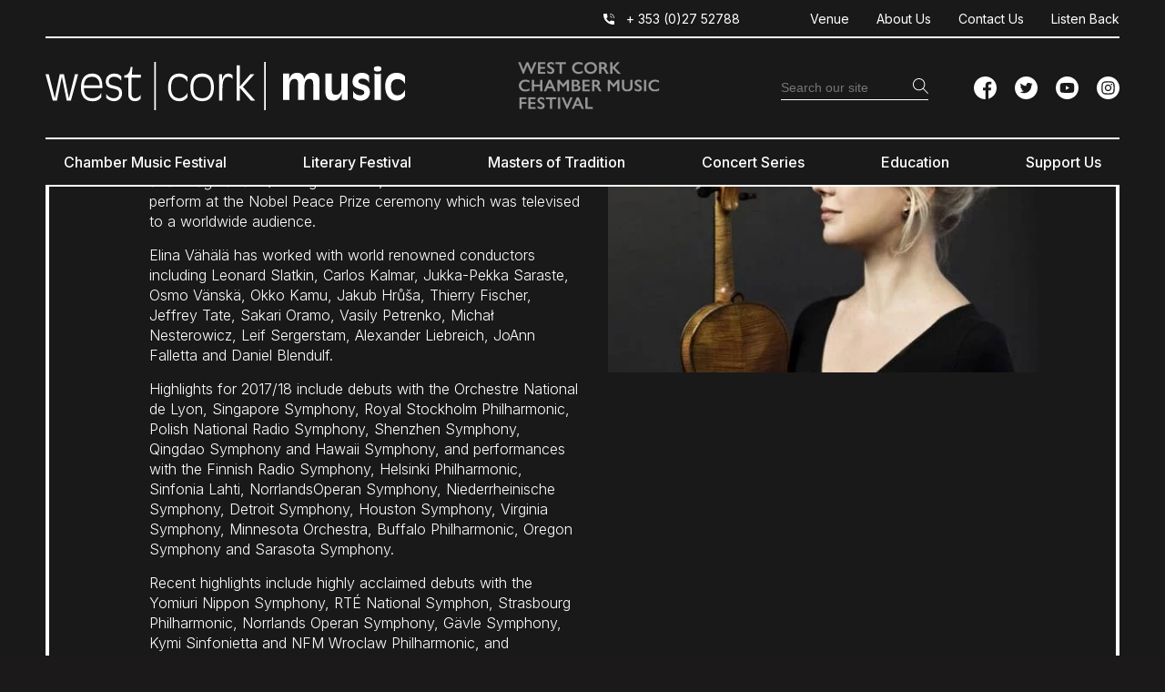

--- FILE ---
content_type: text/html; charset=UTF-8
request_url: https://www.westcorkmusic.ie/artists/2018/elina-vahala/
body_size: 29588
content:
<!DOCTYPE html>
<!--[if IE 7]>
<html class="ie ie7" lang="en-US" xmlns:og="http://opengraphprotocol.org/schema/" xmlns:fb="http://www.facebook.com/2008/fbml">
<![endif]-->
<!--[if IE 8]>
<html class="ie ie8" lang="en-US" xmlns:og="http://opengraphprotocol.org/schema/" xmlns:fb="http://www.facebook.com/2008/fbml">
<![endif]-->
<!--[if !(IE 7) & !(IE 8)]><!-->
<html lang="en-US" xmlns:og="http://opengraphprotocol.org/schema/" xmlns:fb="http://www.facebook.com/2008/fbml">
<!--<![endif]-->
<head><meta charset="UTF-8"><script>if(navigator.userAgent.match(/MSIE|Internet Explorer/i)||navigator.userAgent.match(/Trident\/7\..*?rv:11/i)){var href=document.location.href;if(!href.match(/[?&]nowprocket/)){if(href.indexOf("?")==-1){if(href.indexOf("#")==-1){document.location.href=href+"?nowprocket=1"}else{document.location.href=href.replace("#","?nowprocket=1#")}}else{if(href.indexOf("#")==-1){document.location.href=href+"&nowprocket=1"}else{document.location.href=href.replace("#","&nowprocket=1#")}}}}</script><script>(()=>{class RocketLazyLoadScripts{constructor(){this.v="2.0.4",this.userEvents=["keydown","keyup","mousedown","mouseup","mousemove","mouseover","mouseout","touchmove","touchstart","touchend","touchcancel","wheel","click","dblclick","input"],this.attributeEvents=["onblur","onclick","oncontextmenu","ondblclick","onfocus","onmousedown","onmouseenter","onmouseleave","onmousemove","onmouseout","onmouseover","onmouseup","onmousewheel","onscroll","onsubmit"]}async t(){this.i(),this.o(),/iP(ad|hone)/.test(navigator.userAgent)&&this.h(),this.u(),this.l(this),this.m(),this.k(this),this.p(this),this._(),await Promise.all([this.R(),this.L()]),this.lastBreath=Date.now(),this.S(this),this.P(),this.D(),this.O(),this.M(),await this.C(this.delayedScripts.normal),await this.C(this.delayedScripts.defer),await this.C(this.delayedScripts.async),await this.T(),await this.F(),await this.j(),await this.A(),window.dispatchEvent(new Event("rocket-allScriptsLoaded")),this.everythingLoaded=!0,this.lastTouchEnd&&await new Promise(t=>setTimeout(t,500-Date.now()+this.lastTouchEnd)),this.I(),this.H(),this.U(),this.W()}i(){this.CSPIssue=sessionStorage.getItem("rocketCSPIssue"),document.addEventListener("securitypolicyviolation",t=>{this.CSPIssue||"script-src-elem"!==t.violatedDirective||"data"!==t.blockedURI||(this.CSPIssue=!0,sessionStorage.setItem("rocketCSPIssue",!0))},{isRocket:!0})}o(){window.addEventListener("pageshow",t=>{this.persisted=t.persisted,this.realWindowLoadedFired=!0},{isRocket:!0}),window.addEventListener("pagehide",()=>{this.onFirstUserAction=null},{isRocket:!0})}h(){let t;function e(e){t=e}window.addEventListener("touchstart",e,{isRocket:!0}),window.addEventListener("touchend",function i(o){o.changedTouches[0]&&t.changedTouches[0]&&Math.abs(o.changedTouches[0].pageX-t.changedTouches[0].pageX)<10&&Math.abs(o.changedTouches[0].pageY-t.changedTouches[0].pageY)<10&&o.timeStamp-t.timeStamp<200&&(window.removeEventListener("touchstart",e,{isRocket:!0}),window.removeEventListener("touchend",i,{isRocket:!0}),"INPUT"===o.target.tagName&&"text"===o.target.type||(o.target.dispatchEvent(new TouchEvent("touchend",{target:o.target,bubbles:!0})),o.target.dispatchEvent(new MouseEvent("mouseover",{target:o.target,bubbles:!0})),o.target.dispatchEvent(new PointerEvent("click",{target:o.target,bubbles:!0,cancelable:!0,detail:1,clientX:o.changedTouches[0].clientX,clientY:o.changedTouches[0].clientY})),event.preventDefault()))},{isRocket:!0})}q(t){this.userActionTriggered||("mousemove"!==t.type||this.firstMousemoveIgnored?"keyup"===t.type||"mouseover"===t.type||"mouseout"===t.type||(this.userActionTriggered=!0,this.onFirstUserAction&&this.onFirstUserAction()):this.firstMousemoveIgnored=!0),"click"===t.type&&t.preventDefault(),t.stopPropagation(),t.stopImmediatePropagation(),"touchstart"===this.lastEvent&&"touchend"===t.type&&(this.lastTouchEnd=Date.now()),"click"===t.type&&(this.lastTouchEnd=0),this.lastEvent=t.type,t.composedPath&&t.composedPath()[0].getRootNode()instanceof ShadowRoot&&(t.rocketTarget=t.composedPath()[0]),this.savedUserEvents.push(t)}u(){this.savedUserEvents=[],this.userEventHandler=this.q.bind(this),this.userEvents.forEach(t=>window.addEventListener(t,this.userEventHandler,{passive:!1,isRocket:!0})),document.addEventListener("visibilitychange",this.userEventHandler,{isRocket:!0})}U(){this.userEvents.forEach(t=>window.removeEventListener(t,this.userEventHandler,{passive:!1,isRocket:!0})),document.removeEventListener("visibilitychange",this.userEventHandler,{isRocket:!0}),this.savedUserEvents.forEach(t=>{(t.rocketTarget||t.target).dispatchEvent(new window[t.constructor.name](t.type,t))})}m(){const t="return false",e=Array.from(this.attributeEvents,t=>"data-rocket-"+t),i="["+this.attributeEvents.join("],[")+"]",o="[data-rocket-"+this.attributeEvents.join("],[data-rocket-")+"]",s=(e,i,o)=>{o&&o!==t&&(e.setAttribute("data-rocket-"+i,o),e["rocket"+i]=new Function("event",o),e.setAttribute(i,t))};new MutationObserver(t=>{for(const n of t)"attributes"===n.type&&(n.attributeName.startsWith("data-rocket-")||this.everythingLoaded?n.attributeName.startsWith("data-rocket-")&&this.everythingLoaded&&this.N(n.target,n.attributeName.substring(12)):s(n.target,n.attributeName,n.target.getAttribute(n.attributeName))),"childList"===n.type&&n.addedNodes.forEach(t=>{if(t.nodeType===Node.ELEMENT_NODE)if(this.everythingLoaded)for(const i of[t,...t.querySelectorAll(o)])for(const t of i.getAttributeNames())e.includes(t)&&this.N(i,t.substring(12));else for(const e of[t,...t.querySelectorAll(i)])for(const t of e.getAttributeNames())this.attributeEvents.includes(t)&&s(e,t,e.getAttribute(t))})}).observe(document,{subtree:!0,childList:!0,attributeFilter:[...this.attributeEvents,...e]})}I(){this.attributeEvents.forEach(t=>{document.querySelectorAll("[data-rocket-"+t+"]").forEach(e=>{this.N(e,t)})})}N(t,e){const i=t.getAttribute("data-rocket-"+e);i&&(t.setAttribute(e,i),t.removeAttribute("data-rocket-"+e))}k(t){Object.defineProperty(HTMLElement.prototype,"onclick",{get(){return this.rocketonclick||null},set(e){this.rocketonclick=e,this.setAttribute(t.everythingLoaded?"onclick":"data-rocket-onclick","this.rocketonclick(event)")}})}S(t){function e(e,i){let o=e[i];e[i]=null,Object.defineProperty(e,i,{get:()=>o,set(s){t.everythingLoaded?o=s:e["rocket"+i]=o=s}})}e(document,"onreadystatechange"),e(window,"onload"),e(window,"onpageshow");try{Object.defineProperty(document,"readyState",{get:()=>t.rocketReadyState,set(e){t.rocketReadyState=e},configurable:!0}),document.readyState="loading"}catch(t){console.log("WPRocket DJE readyState conflict, bypassing")}}l(t){this.originalAddEventListener=EventTarget.prototype.addEventListener,this.originalRemoveEventListener=EventTarget.prototype.removeEventListener,this.savedEventListeners=[],EventTarget.prototype.addEventListener=function(e,i,o){o&&o.isRocket||!t.B(e,this)&&!t.userEvents.includes(e)||t.B(e,this)&&!t.userActionTriggered||e.startsWith("rocket-")||t.everythingLoaded?t.originalAddEventListener.call(this,e,i,o):(t.savedEventListeners.push({target:this,remove:!1,type:e,func:i,options:o}),"mouseenter"!==e&&"mouseleave"!==e||t.originalAddEventListener.call(this,e,t.savedUserEvents.push,o))},EventTarget.prototype.removeEventListener=function(e,i,o){o&&o.isRocket||!t.B(e,this)&&!t.userEvents.includes(e)||t.B(e,this)&&!t.userActionTriggered||e.startsWith("rocket-")||t.everythingLoaded?t.originalRemoveEventListener.call(this,e,i,o):t.savedEventListeners.push({target:this,remove:!0,type:e,func:i,options:o})}}J(t,e){this.savedEventListeners=this.savedEventListeners.filter(i=>{let o=i.type,s=i.target||window;return e!==o||t!==s||(this.B(o,s)&&(i.type="rocket-"+o),this.$(i),!1)})}H(){EventTarget.prototype.addEventListener=this.originalAddEventListener,EventTarget.prototype.removeEventListener=this.originalRemoveEventListener,this.savedEventListeners.forEach(t=>this.$(t))}$(t){t.remove?this.originalRemoveEventListener.call(t.target,t.type,t.func,t.options):this.originalAddEventListener.call(t.target,t.type,t.func,t.options)}p(t){let e;function i(e){return t.everythingLoaded?e:e.split(" ").map(t=>"load"===t||t.startsWith("load.")?"rocket-jquery-load":t).join(" ")}function o(o){function s(e){const s=o.fn[e];o.fn[e]=o.fn.init.prototype[e]=function(){return this[0]===window&&t.userActionTriggered&&("string"==typeof arguments[0]||arguments[0]instanceof String?arguments[0]=i(arguments[0]):"object"==typeof arguments[0]&&Object.keys(arguments[0]).forEach(t=>{const e=arguments[0][t];delete arguments[0][t],arguments[0][i(t)]=e})),s.apply(this,arguments),this}}if(o&&o.fn&&!t.allJQueries.includes(o)){const e={DOMContentLoaded:[],"rocket-DOMContentLoaded":[]};for(const t in e)document.addEventListener(t,()=>{e[t].forEach(t=>t())},{isRocket:!0});o.fn.ready=o.fn.init.prototype.ready=function(i){function s(){parseInt(o.fn.jquery)>2?setTimeout(()=>i.bind(document)(o)):i.bind(document)(o)}return"function"==typeof i&&(t.realDomReadyFired?!t.userActionTriggered||t.fauxDomReadyFired?s():e["rocket-DOMContentLoaded"].push(s):e.DOMContentLoaded.push(s)),o([])},s("on"),s("one"),s("off"),t.allJQueries.push(o)}e=o}t.allJQueries=[],o(window.jQuery),Object.defineProperty(window,"jQuery",{get:()=>e,set(t){o(t)}})}P(){const t=new Map;document.write=document.writeln=function(e){const i=document.currentScript,o=document.createRange(),s=i.parentElement;let n=t.get(i);void 0===n&&(n=i.nextSibling,t.set(i,n));const c=document.createDocumentFragment();o.setStart(c,0),c.appendChild(o.createContextualFragment(e)),s.insertBefore(c,n)}}async R(){return new Promise(t=>{this.userActionTriggered?t():this.onFirstUserAction=t})}async L(){return new Promise(t=>{document.addEventListener("DOMContentLoaded",()=>{this.realDomReadyFired=!0,t()},{isRocket:!0})})}async j(){return this.realWindowLoadedFired?Promise.resolve():new Promise(t=>{window.addEventListener("load",t,{isRocket:!0})})}M(){this.pendingScripts=[];this.scriptsMutationObserver=new MutationObserver(t=>{for(const e of t)e.addedNodes.forEach(t=>{"SCRIPT"!==t.tagName||t.noModule||t.isWPRocket||this.pendingScripts.push({script:t,promise:new Promise(e=>{const i=()=>{const i=this.pendingScripts.findIndex(e=>e.script===t);i>=0&&this.pendingScripts.splice(i,1),e()};t.addEventListener("load",i,{isRocket:!0}),t.addEventListener("error",i,{isRocket:!0}),setTimeout(i,1e3)})})})}),this.scriptsMutationObserver.observe(document,{childList:!0,subtree:!0})}async F(){await this.X(),this.pendingScripts.length?(await this.pendingScripts[0].promise,await this.F()):this.scriptsMutationObserver.disconnect()}D(){this.delayedScripts={normal:[],async:[],defer:[]},document.querySelectorAll("script[type$=rocketlazyloadscript]").forEach(t=>{t.hasAttribute("data-rocket-src")?t.hasAttribute("async")&&!1!==t.async?this.delayedScripts.async.push(t):t.hasAttribute("defer")&&!1!==t.defer||"module"===t.getAttribute("data-rocket-type")?this.delayedScripts.defer.push(t):this.delayedScripts.normal.push(t):this.delayedScripts.normal.push(t)})}async _(){await this.L();let t=[];document.querySelectorAll("script[type$=rocketlazyloadscript][data-rocket-src]").forEach(e=>{let i=e.getAttribute("data-rocket-src");if(i&&!i.startsWith("data:")){i.startsWith("//")&&(i=location.protocol+i);try{const o=new URL(i).origin;o!==location.origin&&t.push({src:o,crossOrigin:e.crossOrigin||"module"===e.getAttribute("data-rocket-type")})}catch(t){}}}),t=[...new Map(t.map(t=>[JSON.stringify(t),t])).values()],this.Y(t,"preconnect")}async G(t){if(await this.K(),!0!==t.noModule||!("noModule"in HTMLScriptElement.prototype))return new Promise(e=>{let i;function o(){(i||t).setAttribute("data-rocket-status","executed"),e()}try{if(navigator.userAgent.includes("Firefox/")||""===navigator.vendor||this.CSPIssue)i=document.createElement("script"),[...t.attributes].forEach(t=>{let e=t.nodeName;"type"!==e&&("data-rocket-type"===e&&(e="type"),"data-rocket-src"===e&&(e="src"),i.setAttribute(e,t.nodeValue))}),t.text&&(i.text=t.text),t.nonce&&(i.nonce=t.nonce),i.hasAttribute("src")?(i.addEventListener("load",o,{isRocket:!0}),i.addEventListener("error",()=>{i.setAttribute("data-rocket-status","failed-network"),e()},{isRocket:!0}),setTimeout(()=>{i.isConnected||e()},1)):(i.text=t.text,o()),i.isWPRocket=!0,t.parentNode.replaceChild(i,t);else{const i=t.getAttribute("data-rocket-type"),s=t.getAttribute("data-rocket-src");i?(t.type=i,t.removeAttribute("data-rocket-type")):t.removeAttribute("type"),t.addEventListener("load",o,{isRocket:!0}),t.addEventListener("error",i=>{this.CSPIssue&&i.target.src.startsWith("data:")?(console.log("WPRocket: CSP fallback activated"),t.removeAttribute("src"),this.G(t).then(e)):(t.setAttribute("data-rocket-status","failed-network"),e())},{isRocket:!0}),s?(t.fetchPriority="high",t.removeAttribute("data-rocket-src"),t.src=s):t.src="data:text/javascript;base64,"+window.btoa(unescape(encodeURIComponent(t.text)))}}catch(i){t.setAttribute("data-rocket-status","failed-transform"),e()}});t.setAttribute("data-rocket-status","skipped")}async C(t){const e=t.shift();return e?(e.isConnected&&await this.G(e),this.C(t)):Promise.resolve()}O(){this.Y([...this.delayedScripts.normal,...this.delayedScripts.defer,...this.delayedScripts.async],"preload")}Y(t,e){this.trash=this.trash||[];let i=!0;var o=document.createDocumentFragment();t.forEach(t=>{const s=t.getAttribute&&t.getAttribute("data-rocket-src")||t.src;if(s&&!s.startsWith("data:")){const n=document.createElement("link");n.href=s,n.rel=e,"preconnect"!==e&&(n.as="script",n.fetchPriority=i?"high":"low"),t.getAttribute&&"module"===t.getAttribute("data-rocket-type")&&(n.crossOrigin=!0),t.crossOrigin&&(n.crossOrigin=t.crossOrigin),t.integrity&&(n.integrity=t.integrity),t.nonce&&(n.nonce=t.nonce),o.appendChild(n),this.trash.push(n),i=!1}}),document.head.appendChild(o)}W(){this.trash.forEach(t=>t.remove())}async T(){try{document.readyState="interactive"}catch(t){}this.fauxDomReadyFired=!0;try{await this.K(),this.J(document,"readystatechange"),document.dispatchEvent(new Event("rocket-readystatechange")),await this.K(),document.rocketonreadystatechange&&document.rocketonreadystatechange(),await this.K(),this.J(document,"DOMContentLoaded"),document.dispatchEvent(new Event("rocket-DOMContentLoaded")),await this.K(),this.J(window,"DOMContentLoaded"),window.dispatchEvent(new Event("rocket-DOMContentLoaded"))}catch(t){console.error(t)}}async A(){try{document.readyState="complete"}catch(t){}try{await this.K(),this.J(document,"readystatechange"),document.dispatchEvent(new Event("rocket-readystatechange")),await this.K(),document.rocketonreadystatechange&&document.rocketonreadystatechange(),await this.K(),this.J(window,"load"),window.dispatchEvent(new Event("rocket-load")),await this.K(),window.rocketonload&&window.rocketonload(),await this.K(),this.allJQueries.forEach(t=>t(window).trigger("rocket-jquery-load")),await this.K(),this.J(window,"pageshow");const t=new Event("rocket-pageshow");t.persisted=this.persisted,window.dispatchEvent(t),await this.K(),window.rocketonpageshow&&window.rocketonpageshow({persisted:this.persisted})}catch(t){console.error(t)}}async K(){Date.now()-this.lastBreath>45&&(await this.X(),this.lastBreath=Date.now())}async X(){return document.hidden?new Promise(t=>setTimeout(t)):new Promise(t=>requestAnimationFrame(t))}B(t,e){return e===document&&"readystatechange"===t||(e===document&&"DOMContentLoaded"===t||(e===window&&"DOMContentLoaded"===t||(e===window&&"load"===t||e===window&&"pageshow"===t)))}static run(){(new RocketLazyLoadScripts).t()}}RocketLazyLoadScripts.run()})();</script>
	
	<script type="rocketlazyloadscript" data-minify="1" data-rocket-type="text/javascript" charset="UTF-8" data-rocket-src="https://www.westcorkmusic.ie/wp-content/cache/min/1/s/ca15dc1922a995f3a34e21790eb107c0.js?ver=1768842090"></script>
	<meta name="viewport" content="width=device-width, initial-scale=1, shrink-to-fit=no">
	<title>Elina Vähälä - West Cork Music</title>
<link data-rocket-prefetch href="https://fonts.googleapis.com" rel="dns-prefetch"><link rel="preload" data-rocket-preload as="image" href="https://www.westcorkmusic.ie/wp-content/themes/westcorkmusic/images/icon_overview.svg" fetchpriority="high">
	<link rel="profile" href="http://gmpg.org/xfn/11">
	<link rel="pingback" href="https://www.westcorkmusic.ie/xmlrpc.php">

	<link rel="apple-touch-icon" sizes="144x144" href="https://www.westcorkmusic.ie/wp-content/themes/westcorkmusic/images/apple-touch-icon.png">
	<link rel="icon" type="image/png" sizes="32x32" href="https://www.westcorkmusic.ie/wp-content/themes/westcorkmusic/images/favicon-32x32.png">
	<link rel="icon" type="image/png" sizes="16x16" href="https://www.westcorkmusic.ie/wp-content/themes/westcorkmusic/images/favicon-16x16.png">
	<link rel="manifest" href="https://www.westcorkmusic.ie/wp-content/themes/westcorkmusic/images/site.webmanifest">
	<link rel="mask-icon" href="https://www.westcorkmusic.ie/wp-content/themes/westcorkmusic/images/safari-pinned-tab.svg" color="#5bbad5">
	<meta name="msapplication-TileColor" content="#da532c">
	<meta name="theme-color" content="#ffffff">

<!-- Google Tag Manager -->
<script type="rocketlazyloadscript">(function(w,d,s,l,i){w[l]=w[l]||[];w[l].push({'gtm.start':
new Date().getTime(),event:'gtm.js'});var f=d.getElementsByTagName(s)[0],
j=d.createElement(s),dl=l!='dataLayer'?'&l='+l:'';j.async=true;j.src=
'https://www.googletagmanager.com/gtm.js?id='+i+dl;f.parentNode.insertBefore(j,f);
})(window,document,'script','dataLayer','GTM-NH3RKSV');</script>
<!-- End Google Tag Manager -->

	<meta name='robots' content='index, follow, max-image-preview:large, max-snippet:-1, max-video-preview:-1' />

	<!-- This site is optimized with the Yoast SEO plugin v26.7 - https://yoast.com/wordpress/plugins/seo/ -->
	<meta name="description" content="Born in the US and raised in Finland, Elina Vähälä made her orchestral debut with Sinfonia Lahti at the age of twelve and was later chosen by Osmo Vänskä as the orchestra’s ‘Young Master Soloist’." />
	<link rel="canonical" href="https://www.westcorkmusic.ie/artists/2018/elina-vahala/" />
	<meta property="og:locale" content="en_US" />
	<meta property="og:type" content="article" />
	<meta property="og:title" content="Elina Vähälä - West Cork Music" />
	<meta property="og:description" content="Born in the US and raised in Finland, Elina Vähälä made her orchestral debut with Sinfonia Lahti at the age of twelve and was later chosen by Osmo Vänskä as the orchestra’s ‘Young Master Soloist’." />
	<meta property="og:url" content="https://www.westcorkmusic.ie/artists/2018/elina-vahala/" />
	<meta property="og:site_name" content="West Cork Music" />
	<meta property="og:image" content="https://www.westcorkmusic.ie/wp-content/uploads/2018/12/17_17_original-e1549383561307.jpg" />
	<meta property="og:image:width" content="999" />
	<meta property="og:image:height" content="791" />
	<meta property="og:image:type" content="image/jpeg" />
	<meta name="twitter:card" content="summary_large_image" />
	<meta name="twitter:label1" content="Est. reading time" />
	<meta name="twitter:data1" content="2 minutes" />
	<script type="application/ld+json" class="yoast-schema-graph">{"@context":"https://schema.org","@graph":[{"@type":"WebPage","@id":"https://www.westcorkmusic.ie/artists/2018/elina-vahala/","url":"https://www.westcorkmusic.ie/artists/2018/elina-vahala/","name":"Elina Vähälä - West Cork Music","isPartOf":{"@id":"https://www.westcorkmusic.ie/#website"},"primaryImageOfPage":{"@id":"https://www.westcorkmusic.ie/artists/2018/elina-vahala/#primaryimage"},"image":{"@id":"https://www.westcorkmusic.ie/artists/2018/elina-vahala/#primaryimage"},"thumbnailUrl":"https://www.westcorkmusic.ie/wp-content/uploads/2018/12/17_17_original-e1549383561307.jpg","datePublished":"2018-12-10T15:05:23+00:00","description":"Born in the US and raised in Finland, Elina Vähälä made her orchestral debut with Sinfonia Lahti at the age of twelve and was later chosen by Osmo Vänskä as the orchestra’s ‘Young Master Soloist’.","breadcrumb":{"@id":"https://www.westcorkmusic.ie/artists/2018/elina-vahala/#breadcrumb"},"inLanguage":"en-US","potentialAction":[{"@type":"ReadAction","target":["https://www.westcorkmusic.ie/artists/2018/elina-vahala/"]}]},{"@type":"ImageObject","inLanguage":"en-US","@id":"https://www.westcorkmusic.ie/artists/2018/elina-vahala/#primaryimage","url":"https://www.westcorkmusic.ie/wp-content/uploads/2018/12/17_17_original-e1549383561307.jpg","contentUrl":"https://www.westcorkmusic.ie/wp-content/uploads/2018/12/17_17_original-e1549383561307.jpg","width":999,"height":791,"caption":"Elina Vähälä"},{"@type":"BreadcrumbList","@id":"https://www.westcorkmusic.ie/artists/2018/elina-vahala/#breadcrumb","itemListElement":[{"@type":"ListItem","position":1,"name":"Home","item":"https://www.westcorkmusic.ie/"},{"@type":"ListItem","position":2,"name":"Elina Vähälä"}]},{"@type":"WebSite","@id":"https://www.westcorkmusic.ie/#website","url":"https://www.westcorkmusic.ie/","name":"West Cork Music","description":"Classic music &amp; literary events &amp; education","potentialAction":[{"@type":"SearchAction","target":{"@type":"EntryPoint","urlTemplate":"https://www.westcorkmusic.ie/?s={search_term_string}"},"query-input":{"@type":"PropertyValueSpecification","valueRequired":true,"valueName":"search_term_string"}}],"inLanguage":"en-US"}]}</script>
	<!-- / Yoast SEO plugin. -->


<link rel='dns-prefetch' href='//platform-api.sharethis.com' />
<link rel='dns-prefetch' href='//kit.fontawesome.com' />
<link rel='dns-prefetch' href='//fonts.googleapis.com' />
<link rel="alternate" title="oEmbed (JSON)" type="application/json+oembed" href="https://www.westcorkmusic.ie/wp-json/oembed/1.0/embed?url=https%3A%2F%2Fwww.westcorkmusic.ie%2Fartists%2F2018%2Felina-vahala%2F" />
<link rel="alternate" title="oEmbed (XML)" type="text/xml+oembed" href="https://www.westcorkmusic.ie/wp-json/oembed/1.0/embed?url=https%3A%2F%2Fwww.westcorkmusic.ie%2Fartists%2F2018%2Felina-vahala%2F&#038;format=xml" />

		<style id='wp-img-auto-sizes-contain-inline-css' type='text/css'>
img:is([sizes=auto i],[sizes^="auto," i]){contain-intrinsic-size:3000px 1500px}
/*# sourceURL=wp-img-auto-sizes-contain-inline-css */
</style>
<style id='wp-emoji-styles-inline-css' type='text/css'>

	img.wp-smiley, img.emoji {
		display: inline !important;
		border: none !important;
		box-shadow: none !important;
		height: 1em !important;
		width: 1em !important;
		margin: 0 0.07em !important;
		vertical-align: -0.1em !important;
		background: none !important;
		padding: 0 !important;
	}
/*# sourceURL=wp-emoji-styles-inline-css */
</style>
<style id='wp-block-library-inline-css' type='text/css'>
:root{--wp-block-synced-color:#7a00df;--wp-block-synced-color--rgb:122,0,223;--wp-bound-block-color:var(--wp-block-synced-color);--wp-editor-canvas-background:#ddd;--wp-admin-theme-color:#007cba;--wp-admin-theme-color--rgb:0,124,186;--wp-admin-theme-color-darker-10:#006ba1;--wp-admin-theme-color-darker-10--rgb:0,107,160.5;--wp-admin-theme-color-darker-20:#005a87;--wp-admin-theme-color-darker-20--rgb:0,90,135;--wp-admin-border-width-focus:2px}@media (min-resolution:192dpi){:root{--wp-admin-border-width-focus:1.5px}}.wp-element-button{cursor:pointer}:root .has-very-light-gray-background-color{background-color:#eee}:root .has-very-dark-gray-background-color{background-color:#313131}:root .has-very-light-gray-color{color:#eee}:root .has-very-dark-gray-color{color:#313131}:root .has-vivid-green-cyan-to-vivid-cyan-blue-gradient-background{background:linear-gradient(135deg,#00d084,#0693e3)}:root .has-purple-crush-gradient-background{background:linear-gradient(135deg,#34e2e4,#4721fb 50%,#ab1dfe)}:root .has-hazy-dawn-gradient-background{background:linear-gradient(135deg,#faaca8,#dad0ec)}:root .has-subdued-olive-gradient-background{background:linear-gradient(135deg,#fafae1,#67a671)}:root .has-atomic-cream-gradient-background{background:linear-gradient(135deg,#fdd79a,#004a59)}:root .has-nightshade-gradient-background{background:linear-gradient(135deg,#330968,#31cdcf)}:root .has-midnight-gradient-background{background:linear-gradient(135deg,#020381,#2874fc)}:root{--wp--preset--font-size--normal:16px;--wp--preset--font-size--huge:42px}.has-regular-font-size{font-size:1em}.has-larger-font-size{font-size:2.625em}.has-normal-font-size{font-size:var(--wp--preset--font-size--normal)}.has-huge-font-size{font-size:var(--wp--preset--font-size--huge)}.has-text-align-center{text-align:center}.has-text-align-left{text-align:left}.has-text-align-right{text-align:right}.has-fit-text{white-space:nowrap!important}#end-resizable-editor-section{display:none}.aligncenter{clear:both}.items-justified-left{justify-content:flex-start}.items-justified-center{justify-content:center}.items-justified-right{justify-content:flex-end}.items-justified-space-between{justify-content:space-between}.screen-reader-text{border:0;clip-path:inset(50%);height:1px;margin:-1px;overflow:hidden;padding:0;position:absolute;width:1px;word-wrap:normal!important}.screen-reader-text:focus{background-color:#ddd;clip-path:none;color:#444;display:block;font-size:1em;height:auto;left:5px;line-height:normal;padding:15px 23px 14px;text-decoration:none;top:5px;width:auto;z-index:100000}html :where(.has-border-color){border-style:solid}html :where([style*=border-top-color]){border-top-style:solid}html :where([style*=border-right-color]){border-right-style:solid}html :where([style*=border-bottom-color]){border-bottom-style:solid}html :where([style*=border-left-color]){border-left-style:solid}html :where([style*=border-width]){border-style:solid}html :where([style*=border-top-width]){border-top-style:solid}html :where([style*=border-right-width]){border-right-style:solid}html :where([style*=border-bottom-width]){border-bottom-style:solid}html :where([style*=border-left-width]){border-left-style:solid}html :where(img[class*=wp-image-]){height:auto;max-width:100%}:where(figure){margin:0 0 1em}html :where(.is-position-sticky){--wp-admin--admin-bar--position-offset:var(--wp-admin--admin-bar--height,0px)}@media screen and (max-width:600px){html :where(.is-position-sticky){--wp-admin--admin-bar--position-offset:0px}}

/*# sourceURL=wp-block-library-inline-css */
</style><style id='global-styles-inline-css' type='text/css'>
:root{--wp--preset--aspect-ratio--square: 1;--wp--preset--aspect-ratio--4-3: 4/3;--wp--preset--aspect-ratio--3-4: 3/4;--wp--preset--aspect-ratio--3-2: 3/2;--wp--preset--aspect-ratio--2-3: 2/3;--wp--preset--aspect-ratio--16-9: 16/9;--wp--preset--aspect-ratio--9-16: 9/16;--wp--preset--color--black: #000000;--wp--preset--color--cyan-bluish-gray: #abb8c3;--wp--preset--color--white: #ffffff;--wp--preset--color--pale-pink: #f78da7;--wp--preset--color--vivid-red: #cf2e2e;--wp--preset--color--luminous-vivid-orange: #ff6900;--wp--preset--color--luminous-vivid-amber: #fcb900;--wp--preset--color--light-green-cyan: #7bdcb5;--wp--preset--color--vivid-green-cyan: #00d084;--wp--preset--color--pale-cyan-blue: #8ed1fc;--wp--preset--color--vivid-cyan-blue: #0693e3;--wp--preset--color--vivid-purple: #9b51e0;--wp--preset--color--pink: #d8248f;--wp--preset--gradient--vivid-cyan-blue-to-vivid-purple: linear-gradient(135deg,rgb(6,147,227) 0%,rgb(155,81,224) 100%);--wp--preset--gradient--light-green-cyan-to-vivid-green-cyan: linear-gradient(135deg,rgb(122,220,180) 0%,rgb(0,208,130) 100%);--wp--preset--gradient--luminous-vivid-amber-to-luminous-vivid-orange: linear-gradient(135deg,rgb(252,185,0) 0%,rgb(255,105,0) 100%);--wp--preset--gradient--luminous-vivid-orange-to-vivid-red: linear-gradient(135deg,rgb(255,105,0) 0%,rgb(207,46,46) 100%);--wp--preset--gradient--very-light-gray-to-cyan-bluish-gray: linear-gradient(135deg,rgb(238,238,238) 0%,rgb(169,184,195) 100%);--wp--preset--gradient--cool-to-warm-spectrum: linear-gradient(135deg,rgb(74,234,220) 0%,rgb(151,120,209) 20%,rgb(207,42,186) 40%,rgb(238,44,130) 60%,rgb(251,105,98) 80%,rgb(254,248,76) 100%);--wp--preset--gradient--blush-light-purple: linear-gradient(135deg,rgb(255,206,236) 0%,rgb(152,150,240) 100%);--wp--preset--gradient--blush-bordeaux: linear-gradient(135deg,rgb(254,205,165) 0%,rgb(254,45,45) 50%,rgb(107,0,62) 100%);--wp--preset--gradient--luminous-dusk: linear-gradient(135deg,rgb(255,203,112) 0%,rgb(199,81,192) 50%,rgb(65,88,208) 100%);--wp--preset--gradient--pale-ocean: linear-gradient(135deg,rgb(255,245,203) 0%,rgb(182,227,212) 50%,rgb(51,167,181) 100%);--wp--preset--gradient--electric-grass: linear-gradient(135deg,rgb(202,248,128) 0%,rgb(113,206,126) 100%);--wp--preset--gradient--midnight: linear-gradient(135deg,rgb(2,3,129) 0%,rgb(40,116,252) 100%);--wp--preset--font-size--small: 13px;--wp--preset--font-size--medium: 20px;--wp--preset--font-size--large: 36px;--wp--preset--font-size--x-large: 42px;--wp--preset--spacing--20: 0.44rem;--wp--preset--spacing--30: 0.67rem;--wp--preset--spacing--40: 1rem;--wp--preset--spacing--50: 1.5rem;--wp--preset--spacing--60: 2.25rem;--wp--preset--spacing--70: 3.38rem;--wp--preset--spacing--80: 5.06rem;--wp--preset--shadow--natural: 6px 6px 9px rgba(0, 0, 0, 0.2);--wp--preset--shadow--deep: 12px 12px 50px rgba(0, 0, 0, 0.4);--wp--preset--shadow--sharp: 6px 6px 0px rgba(0, 0, 0, 0.2);--wp--preset--shadow--outlined: 6px 6px 0px -3px rgb(255, 255, 255), 6px 6px rgb(0, 0, 0);--wp--preset--shadow--crisp: 6px 6px 0px rgb(0, 0, 0);}:where(.is-layout-flex){gap: 0.5em;}:where(.is-layout-grid){gap: 0.5em;}body .is-layout-flex{display: flex;}.is-layout-flex{flex-wrap: wrap;align-items: center;}.is-layout-flex > :is(*, div){margin: 0;}body .is-layout-grid{display: grid;}.is-layout-grid > :is(*, div){margin: 0;}:where(.wp-block-columns.is-layout-flex){gap: 2em;}:where(.wp-block-columns.is-layout-grid){gap: 2em;}:where(.wp-block-post-template.is-layout-flex){gap: 1.25em;}:where(.wp-block-post-template.is-layout-grid){gap: 1.25em;}.has-black-color{color: var(--wp--preset--color--black) !important;}.has-cyan-bluish-gray-color{color: var(--wp--preset--color--cyan-bluish-gray) !important;}.has-white-color{color: var(--wp--preset--color--white) !important;}.has-pale-pink-color{color: var(--wp--preset--color--pale-pink) !important;}.has-vivid-red-color{color: var(--wp--preset--color--vivid-red) !important;}.has-luminous-vivid-orange-color{color: var(--wp--preset--color--luminous-vivid-orange) !important;}.has-luminous-vivid-amber-color{color: var(--wp--preset--color--luminous-vivid-amber) !important;}.has-light-green-cyan-color{color: var(--wp--preset--color--light-green-cyan) !important;}.has-vivid-green-cyan-color{color: var(--wp--preset--color--vivid-green-cyan) !important;}.has-pale-cyan-blue-color{color: var(--wp--preset--color--pale-cyan-blue) !important;}.has-vivid-cyan-blue-color{color: var(--wp--preset--color--vivid-cyan-blue) !important;}.has-vivid-purple-color{color: var(--wp--preset--color--vivid-purple) !important;}.has-black-background-color{background-color: var(--wp--preset--color--black) !important;}.has-cyan-bluish-gray-background-color{background-color: var(--wp--preset--color--cyan-bluish-gray) !important;}.has-white-background-color{background-color: var(--wp--preset--color--white) !important;}.has-pale-pink-background-color{background-color: var(--wp--preset--color--pale-pink) !important;}.has-vivid-red-background-color{background-color: var(--wp--preset--color--vivid-red) !important;}.has-luminous-vivid-orange-background-color{background-color: var(--wp--preset--color--luminous-vivid-orange) !important;}.has-luminous-vivid-amber-background-color{background-color: var(--wp--preset--color--luminous-vivid-amber) !important;}.has-light-green-cyan-background-color{background-color: var(--wp--preset--color--light-green-cyan) !important;}.has-vivid-green-cyan-background-color{background-color: var(--wp--preset--color--vivid-green-cyan) !important;}.has-pale-cyan-blue-background-color{background-color: var(--wp--preset--color--pale-cyan-blue) !important;}.has-vivid-cyan-blue-background-color{background-color: var(--wp--preset--color--vivid-cyan-blue) !important;}.has-vivid-purple-background-color{background-color: var(--wp--preset--color--vivid-purple) !important;}.has-black-border-color{border-color: var(--wp--preset--color--black) !important;}.has-cyan-bluish-gray-border-color{border-color: var(--wp--preset--color--cyan-bluish-gray) !important;}.has-white-border-color{border-color: var(--wp--preset--color--white) !important;}.has-pale-pink-border-color{border-color: var(--wp--preset--color--pale-pink) !important;}.has-vivid-red-border-color{border-color: var(--wp--preset--color--vivid-red) !important;}.has-luminous-vivid-orange-border-color{border-color: var(--wp--preset--color--luminous-vivid-orange) !important;}.has-luminous-vivid-amber-border-color{border-color: var(--wp--preset--color--luminous-vivid-amber) !important;}.has-light-green-cyan-border-color{border-color: var(--wp--preset--color--light-green-cyan) !important;}.has-vivid-green-cyan-border-color{border-color: var(--wp--preset--color--vivid-green-cyan) !important;}.has-pale-cyan-blue-border-color{border-color: var(--wp--preset--color--pale-cyan-blue) !important;}.has-vivid-cyan-blue-border-color{border-color: var(--wp--preset--color--vivid-cyan-blue) !important;}.has-vivid-purple-border-color{border-color: var(--wp--preset--color--vivid-purple) !important;}.has-vivid-cyan-blue-to-vivid-purple-gradient-background{background: var(--wp--preset--gradient--vivid-cyan-blue-to-vivid-purple) !important;}.has-light-green-cyan-to-vivid-green-cyan-gradient-background{background: var(--wp--preset--gradient--light-green-cyan-to-vivid-green-cyan) !important;}.has-luminous-vivid-amber-to-luminous-vivid-orange-gradient-background{background: var(--wp--preset--gradient--luminous-vivid-amber-to-luminous-vivid-orange) !important;}.has-luminous-vivid-orange-to-vivid-red-gradient-background{background: var(--wp--preset--gradient--luminous-vivid-orange-to-vivid-red) !important;}.has-very-light-gray-to-cyan-bluish-gray-gradient-background{background: var(--wp--preset--gradient--very-light-gray-to-cyan-bluish-gray) !important;}.has-cool-to-warm-spectrum-gradient-background{background: var(--wp--preset--gradient--cool-to-warm-spectrum) !important;}.has-blush-light-purple-gradient-background{background: var(--wp--preset--gradient--blush-light-purple) !important;}.has-blush-bordeaux-gradient-background{background: var(--wp--preset--gradient--blush-bordeaux) !important;}.has-luminous-dusk-gradient-background{background: var(--wp--preset--gradient--luminous-dusk) !important;}.has-pale-ocean-gradient-background{background: var(--wp--preset--gradient--pale-ocean) !important;}.has-electric-grass-gradient-background{background: var(--wp--preset--gradient--electric-grass) !important;}.has-midnight-gradient-background{background: var(--wp--preset--gradient--midnight) !important;}.has-small-font-size{font-size: var(--wp--preset--font-size--small) !important;}.has-medium-font-size{font-size: var(--wp--preset--font-size--medium) !important;}.has-large-font-size{font-size: var(--wp--preset--font-size--large) !important;}.has-x-large-font-size{font-size: var(--wp--preset--font-size--x-large) !important;}
/*# sourceURL=global-styles-inline-css */
</style>

<style id='classic-theme-styles-inline-css' type='text/css'>
/*! This file is auto-generated */
.wp-block-button__link{color:#fff;background-color:#32373c;border-radius:9999px;box-shadow:none;text-decoration:none;padding:calc(.667em + 2px) calc(1.333em + 2px);font-size:1.125em}.wp-block-file__button{background:#32373c;color:#fff;text-decoration:none}
/*# sourceURL=/wp-includes/css/classic-themes.min.css */
</style>
<link data-minify="1" rel='stylesheet' id='reset-css' href='https://www.westcorkmusic.ie/wp-content/cache/min/1/wp-content/themes/westcorkmusic/css/reset.css?ver=1768842090' type='text/css' media='all' />
<link data-minify="1" rel='stylesheet' id='fonts-css' href='https://www.westcorkmusic.ie/wp-content/cache/min/1/wp-content/themes/westcorkmusic/css/fonts/fonts.css?ver=1768842090' type='text/css' media='all' />
<link data-minify="1" rel='stylesheet' id='matrix_grid-css' href='https://www.westcorkmusic.ie/wp-content/cache/min/1/wp-content/themes/westcorkmusic/css/matrix_grid.css?ver=1768842090' type='text/css' media='all' />
<link rel='stylesheet' id='montserrat_font-css' href='https://fonts.googleapis.com/css?family=Inter%3A300%2C400%2C500%2C700&#038;ver=2016-02-12' type='text/css' media='all' />
<link data-minify="1" rel='stylesheet' id='owl_theme_style-css' href='https://www.westcorkmusic.ie/wp-content/cache/min/1/wp-content/themes/westcorkmusic/css/owl.theme.css?ver=1768842090' type='text/css' media='all' />
<link data-minify="1" rel='stylesheet' id='owl_transitions_style-css' href='https://www.westcorkmusic.ie/wp-content/cache/min/1/wp-content/themes/westcorkmusic/css/owl.transitions.css?ver=1768842090' type='text/css' media='all' />
<link data-minify="1" rel='stylesheet' id='owl_carousel_style-css' href='https://www.westcorkmusic.ie/wp-content/cache/min/1/wp-content/themes/westcorkmusic/css/owl.carousel.css?ver=1768842090' type='text/css' media='all' />
<link rel='stylesheet' id='select2_style-css' href='https://www.westcorkmusic.ie/wp-content/themes/westcorkmusic/css/select2.min.css?ver=2016-02-12' type='text/css' media='all' />
<link rel='stylesheet' id='select2_fancybox-css' href='https://www.westcorkmusic.ie/wp-content/themes/westcorkmusic/css/jquery.fancybox.min.css?ver=2016-02-12' type='text/css' media='all' />
<link data-minify="1" rel='stylesheet' id='custom_style-css' href='https://www.westcorkmusic.ie/wp-content/cache/min/1/wp-content/themes/westcorkmusic/style.css?ver=1768842090' type='text/css' media='all' />
<link data-minify="1" rel='stylesheet' id='wp-pagenavi-css' href='https://www.westcorkmusic.ie/wp-content/cache/min/1/wp-content/plugins/wp-pagenavi/pagenavi-css.css?ver=1768842090' type='text/css' media='all' />
<link rel='stylesheet' id='ubermenu-css' href='https://www.westcorkmusic.ie/wp-content/plugins/ubermenu/pro/assets/css/ubermenu.min.css?ver=3.4.1.1' type='text/css' media='all' />
<script type="rocketlazyloadscript" data-minify="1" data-rocket-type="text/javascript" data-rocket-src="https://www.westcorkmusic.ie/wp-content/cache/min/1/js/sharethis.js?ver=1768842090" id="simple-share-buttons-adder-mu-js"></script>
<script type="text/javascript" src="https://www.westcorkmusic.ie/wp-includes/js/jquery/jquery.min.js?ver=3.7.1" id="jquery-core-js"></script>
<script type="text/javascript" src="https://www.westcorkmusic.ie/wp-includes/js/jquery/jquery-migrate.min.js?ver=3.4.1" id="jquery-migrate-js"></script>
<link rel="https://api.w.org/" href="https://www.westcorkmusic.ie/wp-json/" /><link rel="EditURI" type="application/rsd+xml" title="RSD" href="https://www.westcorkmusic.ie/xmlrpc.php?rsd" />
<meta name="generator" content="WordPress 6.9" />
<link rel='shortlink' href='https://www.westcorkmusic.ie/?p=1214' />
<style id="ubermenu-custom-generated-css">
/** UberMenu Responsive Styles (Breakpoint Setting) **/
@media screen and (min-width: 1024px){
  .ubermenu{ display:block !important; } .ubermenu-responsive .ubermenu-item.ubermenu-hide-desktop{ display:none !important; } .ubermenu-responsive.ubermenu-retractors-responsive .ubermenu-retractor-mobile{ display:none; }   /* Force current submenu always open but below others */ .ubermenu-force-current-submenu .ubermenu-item-level-0.ubermenu-current-menu-item > .ubermenu-submenu-drop, .ubermenu-force-current-submenu .ubermenu-item-level-0.ubermenu-current-menu-ancestor > .ubermenu-submenu-drop {     display: block!important;     opacity: 1!important;     visibility: visible!important;     margin: 0!important;     top: auto!important;     height: auto;     z-index:19; }   /* Invert Horizontal menu to make subs go up */ .ubermenu-invert.ubermenu-horizontal .ubermenu-item-level-0 > .ubermenu-submenu-drop{      top:auto;      bottom:100%; } .ubermenu-invert.ubermenu-horizontal.ubermenu-sub-indicators .ubermenu-item-level-0.ubermenu-has-submenu-drop > .ubermenu-target > .ubermenu-sub-indicator{ transform:rotate(180deg); } /* Make second level flyouts fly up */ .ubermenu-invert.ubermenu-horizontal .ubermenu-submenu .ubermenu-item.ubermenu-active > .ubermenu-submenu-type-flyout{     top:auto;     bottom:0; } /* Clip the submenus properly when inverted */ .ubermenu-invert.ubermenu-horizontal .ubermenu-item-level-0 > .ubermenu-submenu-drop{     clip: rect(-5000px,5000px,auto,-5000px); }    /* Invert Vertical menu to make subs go left */ .ubermenu-invert.ubermenu-vertical .ubermenu-item-level-0 > .ubermenu-submenu-drop{   right:100%;   left:auto; } .ubermenu-invert.ubermenu-vertical.ubermenu-sub-indicators .ubermenu-item-level-0.ubermenu-item-has-children > .ubermenu-target > .ubermenu-sub-indicator{   right:auto;   left:10px; transform:rotate(90deg); } .ubermenu-vertical.ubermenu-invert .ubermenu-item > .ubermenu-submenu-drop {   clip: rect(-5000px,5000px,5000px,-5000px); } /* Vertical Flyout > Flyout */ .ubermenu-vertical.ubermenu-invert.ubermenu-sub-indicators .ubermenu-has-submenu-drop > .ubermenu-target{   padding-left:25px; } .ubermenu-vertical.ubermenu-invert .ubermenu-item > .ubermenu-target > .ubermenu-sub-indicator {   right:auto;   left:10px;   transform:rotate(90deg); } .ubermenu-vertical.ubermenu-invert .ubermenu-item > .ubermenu-submenu-drop.ubermenu-submenu-type-flyout, .ubermenu-vertical.ubermenu-invert .ubermenu-submenu-type-flyout > .ubermenu-item > .ubermenu-submenu-drop {   right: 100%;   left: auto; }  .ubermenu-responsive-toggle{ display:none; }
}
@media screen and (max-width: 1023px){
   .ubermenu-responsive-toggle, .ubermenu-sticky-toggle-wrapper { display: block; }  .ubermenu-responsive{ width:100%; max-height:500px; visibility:visible; overflow:visible;  -webkit-transition:max-height 1s ease-in; transition:max-height .3s ease-in; } .ubermenu-responsive.ubermenu-items-align-center{     text-align:left; } .ubermenu-responsive.ubermenu{ margin:0; } .ubermenu-responsive.ubermenu .ubermenu-nav{ display:block; }  .ubermenu-responsive.ubermenu-responsive-nocollapse, .ubermenu-repsonsive.ubermenu-no-transitions{ display:block; max-height:none; }  .ubermenu-responsive.ubermenu-responsive-collapse{ max-height:none; visibility:visible; overflow:visible; } .ubermenu-responsive.ubermenu-responsive-collapse{ max-height:0; overflow:hidden !important; visibility:hidden; } .ubermenu-responsive.ubermenu-in-transition, .ubermenu-responsive.ubermenu-in-transition .ubermenu-nav{ overflow:hidden !important; visibility:visible; } .ubermenu-responsive.ubermenu-responsive-collapse:not(.ubermenu-in-transition){ border-top-width:0; border-bottom-width:0; } .ubermenu-responsive.ubermenu-responsive-collapse .ubermenu-item .ubermenu-submenu{ display:none; }  .ubermenu-responsive .ubermenu-item-level-0{ width:50%; } .ubermenu-responsive.ubermenu-responsive-single-column .ubermenu-item-level-0{ float:none; clear:both; width:100%; } .ubermenu-responsive .ubermenu-item.ubermenu-item-level-0 > .ubermenu-target{ border:none; box-shadow:none; } .ubermenu-responsive .ubermenu-item.ubermenu-has-submenu-flyout{ position:static; } .ubermenu-responsive.ubermenu-sub-indicators .ubermenu-submenu-type-flyout .ubermenu-has-submenu-drop > .ubermenu-target > .ubermenu-sub-indicator{ transform:rotate(0); right:10px; left:auto; } .ubermenu-responsive .ubermenu-nav .ubermenu-item .ubermenu-submenu.ubermenu-submenu-drop{ width:100%; min-width:100%; max-width:100%; top:auto; left:0 !important; } .ubermenu-responsive.ubermenu-has-border .ubermenu-nav .ubermenu-item .ubermenu-submenu.ubermenu-submenu-drop{ left: -1px !important; /* For borders */ } .ubermenu-responsive .ubermenu-submenu.ubermenu-submenu-type-mega > .ubermenu-item.ubermenu-column{ min-height:0; border-left:none;  float:left; /* override left/center/right content alignment */ display:block; } .ubermenu-responsive .ubermenu-item.ubermenu-active > .ubermenu-submenu.ubermenu-submenu-type-mega{     max-height:none;     height:auto;/*prevent overflow scrolling since android is still finicky*/     overflow:visible; } .ubermenu-responsive.ubermenu-transition-slide .ubermenu-item.ubermenu-in-transition > .ubermenu-submenu-drop{ max-height:1000px; /* because of slide transition */ } .ubermenu .ubermenu-submenu-type-flyout .ubermenu-submenu-type-mega{ min-height:0; } .ubermenu.ubermenu-responsive .ubermenu-column, .ubermenu.ubermenu-responsive .ubermenu-column-auto{ min-width:50%; } .ubermenu.ubermenu-responsive .ubermenu-autoclear > .ubermenu-column{ clear:none; } .ubermenu.ubermenu-responsive .ubermenu-column:nth-of-type(2n+1){ clear:both; } .ubermenu.ubermenu-responsive .ubermenu-submenu-retractor-top:not(.ubermenu-submenu-retractor-top-2) .ubermenu-column:nth-of-type(2n+1){ clear:none; } .ubermenu.ubermenu-responsive .ubermenu-submenu-retractor-top:not(.ubermenu-submenu-retractor-top-2) .ubermenu-column:nth-of-type(2n+2){ clear:both; }  .ubermenu-responsive-single-column-subs .ubermenu-submenu .ubermenu-item { float: none; clear: both; width: 100%; min-width: 100%; }   .ubermenu.ubermenu-responsive .ubermenu-tabs, .ubermenu.ubermenu-responsive .ubermenu-tabs-group, .ubermenu.ubermenu-responsive .ubermenu-tab, .ubermenu.ubermenu-responsive .ubermenu-tab-content-panel{ /** TABS SHOULD BE 100%  ACCORDION */ width:100%; min-width:100%; max-width:100%; left:0; } .ubermenu.ubermenu-responsive .ubermenu-tabs, .ubermenu.ubermenu-responsive .ubermenu-tab-content-panel{ min-height:0 !important;/* Override Inline Style from JS */ } .ubermenu.ubermenu-responsive .ubermenu-tabs{ z-index:15; } .ubermenu.ubermenu-responsive .ubermenu-tab-content-panel{ z-index:20; } /* Tab Layering */ .ubermenu-responsive .ubermenu-tab{ position:relative; } .ubermenu-responsive .ubermenu-tab.ubermenu-active{ position:relative; z-index:20; } .ubermenu-responsive .ubermenu-tab > .ubermenu-target{ border-width:0 0 1px 0; } .ubermenu-responsive.ubermenu-sub-indicators .ubermenu-tabs > .ubermenu-tabs-group > .ubermenu-tab.ubermenu-has-submenu-drop > .ubermenu-target > .ubermenu-sub-indicator{ transform:rotate(0); right:10px; left:auto; }  .ubermenu-responsive .ubermenu-tabs > .ubermenu-tabs-group > .ubermenu-tab > .ubermenu-tab-content-panel{ top:auto; border-width:1px; } .ubermenu-responsive .ubermenu-tab-layout-bottom > .ubermenu-tabs-group{ /*position:relative;*/ }   .ubermenu-reponsive .ubermenu-item-level-0 > .ubermenu-submenu-type-stack{ /* Top Level Stack Columns */ position:relative; }  .ubermenu-responsive .ubermenu-submenu-type-stack .ubermenu-column, .ubermenu-responsive .ubermenu-submenu-type-stack .ubermenu-column-auto{ /* Stack Columns */ width:100%; max-width:100%; }   .ubermenu-responsive .ubermenu-item-mini{ /* Mini items */ min-width:0; width:auto; float:left; clear:none !important; } .ubermenu-responsive .ubermenu-item.ubermenu-item-mini > a.ubermenu-target{ padding-left:20px; padding-right:20px; }   .ubermenu-responsive .ubermenu-item.ubermenu-hide-mobile{ /* Hiding items */ display:none !important; }  .ubermenu-responsive.ubermenu-hide-bkgs .ubermenu-submenu.ubermenu-submenu-bkg-img{ /** Hide Background Images in Submenu */ background-image:none; } .ubermenu.ubermenu-responsive .ubermenu-item-level-0.ubermenu-item-mini{ min-width:0; width:auto; } .ubermenu-vertical .ubermenu-item.ubermenu-item-level-0{ width:100%; } .ubermenu-vertical.ubermenu-sub-indicators .ubermenu-item-level-0.ubermenu-item-has-children > .ubermenu-target > .ubermenu-sub-indicator{ right:10px; left:auto; transform:rotate(0); } .ubermenu-vertical .ubermenu-item.ubermenu-item-level-0.ubermenu-relative.ubermenu-active > .ubermenu-submenu-drop.ubermenu-submenu-align-vertical_parent_item{     top:auto; }   .ubermenu.ubermenu-responsive .ubermenu-tabs{     position:static; } /* Tabs on Mobile with mouse (but not click) - leave space to hover off */ .ubermenu:not(.ubermenu-is-mobile):not(.ubermenu-submenu-indicator-closes) .ubermenu-submenu .ubermenu-tab[data-ubermenu-trigger="mouseover"] .ubermenu-tab-content-panel, .ubermenu:not(.ubermenu-is-mobile):not(.ubermenu-submenu-indicator-closes) .ubermenu-submenu .ubermenu-tab[data-ubermenu-trigger="hover_intent"] .ubermenu-tab-content-panel{     margin-left:6%; width:94%; min-width:94%; }  /* Sub indicator close visibility */ .ubermenu.ubermenu-submenu-indicator-closes .ubermenu-active > .ubermenu-target > .ubermenu-sub-indicator-close{ display:block; } .ubermenu.ubermenu-submenu-indicator-closes .ubermenu-active > .ubermenu-target > .ubermenu-sub-indicator{ display:none; }  .ubermenu-responsive-toggle{ display:block; }
}
@media screen and (max-width: 480px){
  .ubermenu.ubermenu-responsive .ubermenu-item-level-0{ width:100%; } .ubermenu.ubermenu-responsive .ubermenu-column, .ubermenu.ubermenu-responsive .ubermenu-column-auto{ min-width:100%; } .ubermenu .ubermenu-autocolumn:not(:first-child), .ubermenu .ubermenu-autocolumn:not(:first-child) .ubermenu-submenu-type-stack{     padding-top:0; } .ubermenu .ubermenu-autocolumn:not(:last-child), .ubermenu .ubermenu-autocolumn:not(:last-child) .ubermenu-submenu-type-stack{     padding-bottom:0; } .ubermenu .ubermenu-autocolumn > .ubermenu-submenu-type-stack > .ubermenu-item-normal:first-child{     margin-top:0; } 
}


/** UberMenu Custom Menu Styles (Customizer) **/
/* main */
 .ubermenu-main.ubermenu-transition-fade .ubermenu-item .ubermenu-submenu-drop { margin-top:0; }


/* Status: Loaded from Transient */

</style>		<style type="text/css" id="wp-custom-css">
			@media (min-width: 768px) {
#flexible_content .header_block_size {
	display: block;
}
	}

@media (max-width: 767px) {
	.header_block.same_height_item.top {
	   display: block !important
	}
	.header_block.top { opacity: 1 }
}

.wp-block-group-is-layout-flow+#flexible_content {
	display: none
}		</style>
		<noscript><style id="rocket-lazyload-nojs-css">.rll-youtube-player, [data-lazy-src]{display:none !important;}</style></noscript><style id="rocket-lazyrender-inline-css">[data-wpr-lazyrender] {content-visibility: auto;}</style><meta name="generator" content="WP Rocket 3.20.3" data-wpr-features="wpr_delay_js wpr_minify_js wpr_lazyload_images wpr_preconnect_external_domains wpr_automatic_lazy_rendering wpr_oci wpr_minify_css wpr_preload_links wpr_desktop" /></head>


<body class="wp-singular 2018-artists-template-default single single-2018-artists postid-1214 wp-theme-westcorkmusic page_chambermusicfestival">
	<!-- loader disabled by Lubos due to Firefox mobile issues -->
	<div  id="loading"></div>
	
	<!-- Lubos - fix of loader - force close after time -->
	<script>
		jQuery(document).ready(function() {
			setInterval(function(){
				//setTimeout(function() {
				jQuery("#loading").fadeOut('fast');
				console.log('loader hidden');
			  //}, 2000);
			}, 2000);
		});
	</script>
	
	<div  id="back2top"></div>
		<input type="hidden" id="urlhidden" value="https://www.westcorkmusic.ie/artists/2018/elina-vahala/" />
	<header  class="same_height">
		<div  id="header_fixed" class="same_height_item">
			<div  id="top_bar" class="container">
									<div id="topbar_phone">
						<a href="tel:+ 353 (0)27 52788" title="Phone number">+ 353 (0)27 52788</a>
					</div>
								<div class="topbar_quicklinks">
					<ul id="menu-header-quick-links" class="menu"><li id="menu-item-20570" class="menu-item menu-item-type-custom menu-item-object-custom menu-item-20570"><a href="https://www.bantrymusiccentre.ie/">Venue</a></li>
<li id="menu-item-19454" class="menu-item menu-item-type-post_type menu-item-object-page menu-item-19454"><a href="https://www.westcorkmusic.ie/about-us/">About Us</a></li>
<li id="menu-item-19453" class="menu-item menu-item-type-post_type menu-item-object-page menu-item-19453"><a href="https://www.westcorkmusic.ie/contact-us/">Contact Us</a></li>
<li id="menu-item-20265" class="menu-item menu-item-type-post_type menu-item-object-page menu-item-20265"><a href="https://www.westcorkmusic.ie/archive/">Listen Back</a></li>
</ul>		
									</div>		
			</div>

			<div  class="container">
				<div id="logo_bar">
					<div class="row">
						<div id="header_logo" class="col-xl-7 col-lg-7 col-md-12">
																
									<a href="https://www.westcorkmusic.ie" alt="West Cork Music" title="West Cork Music">		
										<img src="https://www.westcorkmusic.ie/wp-content/uploads/2021/04/westcorkmusic-logo.svg" alt="West Cork Music" title="West Cork Music" />
									</a>
								
																	<div id="header_secondary_logo">
										<img src="https://www.westcorkmusic.ie/wp-content/uploads/2024/04/WCCMF-Logo-2024-158-px-x-70-px-2.png" alt="West Cork Music" title="Festival logo" />
									</div>
								</div>
						<div class="col-xl-5 col-lg-5 col-md-12" id="logo_bar_right">

							<form role="search" method="get" id="header_searchform" action="https://www.westcorkmusic.ie/">
								<label>
									<input type="search" class="search-field" placeholder="Search our site" value="" name="s">
									<input type="submit" class="search-submit">
								</label>
							</form>
							<div id="header_social">

																											<li><a href="https://www.facebook.com/westcorkchambermusicfestival" alt="West Cork Music on facebook" title="West Cork Music on facebook" target="_blank" class="social_icon icon_facebook"></a></li>
																			<li><a href="https://twitter.com/westcorkmusic" alt="West Cork Music on twitter" title="West Cork Music on twitter" target="_blank" class="social_icon icon_twitter"></a></li>
																			<li><a href="https://www.youtube.com/channel/UC2mOnamNjtpN3eXExtY4JNg" alt="West Cork Music on youtube" title="West Cork Music on youtube" target="_blank" class="social_icon icon_youtube"></a></li>
																			<li><a href="https://www.instagram.com/westcorkmusic/" alt="West Cork Music on instagram" title="West Cork Music on instagram" target="_blank" class="social_icon icon_instagram"></a></li>
																								</div>
						</div>
					</div>
				</div>
			</div>

			<div  id="header_menu" class="container">
				<div class="menu_container">		
					
<!-- UberMenu [Configuration:main] [Theme Loc:header_menu] [Integration:auto] -->
<a class="ubermenu-responsive-toggle ubermenu-responsive-toggle-main ubermenu-skin-none ubermenu-loc-header_menu ubermenu-responsive-toggle-content-align-left ubermenu-responsive-toggle-align-full " data-ubermenu-target="ubermenu-main-2-header_menu"><i class="fas fa-bars"></i>Menu</a><nav id="ubermenu-main-2-header_menu" class="ubermenu ubermenu-nojs ubermenu-main ubermenu-menu-2 ubermenu-loc-header_menu ubermenu-responsive ubermenu-responsive-1023 ubermenu-responsive-collapse ubermenu-horizontal ubermenu-transition-shift ubermenu-trigger-hover_intent ubermenu-skin-none  ubermenu-bar-align-full ubermenu-items-align-auto ubermenu-disable-submenu-scroll ubermenu-sub-indicators ubermenu-retractors-responsive ubermenu-submenu-indicator-closes"><ul id="ubermenu-nav-main-2-header_menu" class="ubermenu-nav"><li id="menu-item-1160" class="ubermenu-item ubermenu-item-type-post_type_archive ubermenu-item-object-chambermusicfestival ubermenu-item-has-children ubermenu-item-1160 ubermenu-item-level-0 ubermenu-column ubermenu-column-auto ubermenu-has-submenu-drop ubermenu-has-submenu-mega" ><a class="ubermenu-target ubermenu-item-layout-default ubermenu-item-layout-text_only" href="https://www.westcorkmusic.ie/chamber-music-festival/" tabindex="0"><span class="ubermenu-target-title ubermenu-target-text">Chamber Music Festival</span><i class='ubermenu-sub-indicator fas fa-angle-down'></i></a><ul  class="ubermenu-submenu ubermenu-submenu-id-1160 ubermenu-submenu-type-auto ubermenu-submenu-type-mega ubermenu-submenu-drop ubermenu-submenu-align-full_width"  ><!-- begin Segment: Menu ID 82 --><!-- begin Tabs: [Tabs] 7752 --><li id="menu-item-7752" class="ubermenu-item ubermenu-tabs ubermenu-item-7752 ubermenu-item-level-1 ubermenu-column ubermenu-column-full ubermenu-tab-layout-left ubermenu-tabs-show-default ubermenu-tabs-show-current"><ul  class="ubermenu-tabs-group ubermenu-column ubermenu-column-1-4 ubermenu-submenu ubermenu-submenu-id-7752 ubermenu-submenu-type-auto ubermenu-submenu-type-tabs-group"  ><li id="menu-item-5694" class="ubermenu-tab ubermenu-item ubermenu-item-type-post_type ubermenu-item-object-chambermusicfestival ubermenu-item-has-children ubermenu-item-5694 ubermenu-item-auto ubermenu-column ubermenu-column-full ubermenu-has-submenu-drop" data-ubermenu-trigger="mouseover" ><a class="ubermenu-target ubermenu-item-layout-default ubermenu-item-layout-text_only" href="https://www.westcorkmusic.ie/chamber-music-festival/programme/"><span class="ubermenu-target-title ubermenu-target-text">Programme</span><i class='ubermenu-sub-indicator fas fa-angle-down'></i></a><ul  class="ubermenu-tab-content-panel ubermenu-column ubermenu-column-3-4 ubermenu-submenu ubermenu-submenu-id-5694 ubermenu-submenu-type-tab-content-panel"  ><li id="menu-item-21978" class="ubermenu-item ubermenu-item-type-custom ubermenu-item-object-custom ubermenu-item-21978 ubermenu-item-auto ubermenu-item-header ubermenu-item-level-5 ubermenu-column ubermenu-column-1-3" ><a class="ubermenu-target ubermenu-target-with-image ubermenu-item-layout-default ubermenu-item-layout-image_above" href="https://www.westcorkmusic.ie/chamber-music-festival/programme/"><img class="ubermenu-image ubermenu-image-size-full" src="data:image/svg+xml,%3Csvg%20xmlns='http://www.w3.org/2000/svg'%20viewBox='0%200%20667%20662'%3E%3C/svg%3E" data-lazy-srcset="https://www.westcorkmusic.ie/wp-content/uploads/2025/11/KIK08912-e1765550403701.jpg 667w, https://www.westcorkmusic.ie/wp-content/uploads/2025/11/KIK08912-e1765550403701-150x150.jpg 150w, https://www.westcorkmusic.ie/wp-content/uploads/2025/11/KIK08912-e1765550403701-300x298.jpg 300w" data-lazy-sizes="(max-width: 667px) 100vw, 667px" width="667" height="662" alt="Charlotte Spruit"  data-lazy-src="https://www.westcorkmusic.ie/wp-content/uploads/2025/11/KIK08912-e1765550403701.jpg" /><noscript><img class="ubermenu-image ubermenu-image-size-full" src="https://www.westcorkmusic.ie/wp-content/uploads/2025/11/KIK08912-e1765550403701.jpg" srcset="https://www.westcorkmusic.ie/wp-content/uploads/2025/11/KIK08912-e1765550403701.jpg 667w, https://www.westcorkmusic.ie/wp-content/uploads/2025/11/KIK08912-e1765550403701-150x150.jpg 150w, https://www.westcorkmusic.ie/wp-content/uploads/2025/11/KIK08912-e1765550403701-300x298.jpg 300w" sizes="(max-width: 667px) 100vw, 667px" width="667" height="662" alt="Charlotte Spruit"  /></noscript><span class="ubermenu-target-title ubermenu-target-text">Programme</span></a></li><li id="menu-item-2324" class="ubermenu-item ubermenu-item-type-post_type ubermenu-item-object-chambermusicfestival ubermenu-item-2324 ubermenu-item-auto ubermenu-item-header ubermenu-item-level-5 ubermenu-column ubermenu-column-1-3" ><a class="ubermenu-target ubermenu-target-with-image ubermenu-item-layout-default ubermenu-item-layout-image_above" href="https://www.westcorkmusic.ie/chamber-music-festival/programme/our-brochure/"><img class="ubermenu-image ubermenu-image-size-full" src="data:image/svg+xml,%3Csvg%20xmlns='http://www.w3.org/2000/svg'%20viewBox='0%200%201080%201080'%3E%3C/svg%3E" data-lazy-srcset="https://www.westcorkmusic.ie/wp-content/uploads/2018/12/L1225-CMF-26-Instagram-1080pxl-square.jpg 1080w, https://www.westcorkmusic.ie/wp-content/uploads/2018/12/L1225-CMF-26-Instagram-1080pxl-square-150x150.jpg 150w, https://www.westcorkmusic.ie/wp-content/uploads/2018/12/L1225-CMF-26-Instagram-1080pxl-square-768x768.jpg 768w" data-lazy-sizes="(max-width: 1080px) 100vw, 1080px" width="1080" height="1080" alt="L1225 CMF 26 Instagram 1080pxl square"  data-lazy-src="https://www.westcorkmusic.ie/wp-content/uploads/2018/12/L1225-CMF-26-Instagram-1080pxl-square.jpg" /><noscript><img class="ubermenu-image ubermenu-image-size-full" src="https://www.westcorkmusic.ie/wp-content/uploads/2018/12/L1225-CMF-26-Instagram-1080pxl-square.jpg" srcset="https://www.westcorkmusic.ie/wp-content/uploads/2018/12/L1225-CMF-26-Instagram-1080pxl-square.jpg 1080w, https://www.westcorkmusic.ie/wp-content/uploads/2018/12/L1225-CMF-26-Instagram-1080pxl-square-150x150.jpg 150w, https://www.westcorkmusic.ie/wp-content/uploads/2018/12/L1225-CMF-26-Instagram-1080pxl-square-768x768.jpg 768w" sizes="(max-width: 1080px) 100vw, 1080px" width="1080" height="1080" alt="L1225 CMF 26 Instagram 1080pxl square"  /></noscript><span class="ubermenu-target-title ubermenu-target-text">Our Brochure</span></a></li><li id="menu-item-1421" class="ubermenu-item ubermenu-item-type-post_type ubermenu-item-object-chambermusicfestival ubermenu-item-1421 ubermenu-item-auto ubermenu-item-header ubermenu-item-level-5 ubermenu-column ubermenu-column-1-3" ><a class="ubermenu-target ubermenu-target-with-image ubermenu-item-layout-default ubermenu-item-layout-image_above" href="https://www.westcorkmusic.ie/chamber-music-festival/programme/by-artist/"><img class="ubermenu-image ubermenu-image-size-medium" src="data:image/svg+xml,%3Csvg%20xmlns='http://www.w3.org/2000/svg'%20viewBox='0%200%20200%20300'%3E%3C/svg%3E" data-lazy-srcset="https://www.westcorkmusic.ie/wp-content/uploads/2025/11/Katherine-Dain_c.Arthur-Moeller.jpg 1366w, https://www.westcorkmusic.ie/wp-content/uploads/2025/11/Katherine-Dain_c.Arthur-Moeller-768x1151.jpg 768w, https://www.westcorkmusic.ie/wp-content/uploads/2025/11/Katherine-Dain_c.Arthur-Moeller-1025x1536.jpg 1025w" data-lazy-sizes="(max-width: 200px) 100vw, 200px" width="200" height="300" alt="Katharine Dain"  data-lazy-src="https://www.westcorkmusic.ie/wp-content/uploads/2025/11/Katherine-Dain_c.Arthur-Moeller.jpg" /><noscript><img class="ubermenu-image ubermenu-image-size-medium" src="https://www.westcorkmusic.ie/wp-content/uploads/2025/11/Katherine-Dain_c.Arthur-Moeller.jpg" srcset="https://www.westcorkmusic.ie/wp-content/uploads/2025/11/Katherine-Dain_c.Arthur-Moeller.jpg 1366w, https://www.westcorkmusic.ie/wp-content/uploads/2025/11/Katherine-Dain_c.Arthur-Moeller-768x1151.jpg 768w, https://www.westcorkmusic.ie/wp-content/uploads/2025/11/Katherine-Dain_c.Arthur-Moeller-1025x1536.jpg 1025w" sizes="(max-width: 200px) 100vw, 200px" width="200" height="300" alt="Katharine Dain"  /></noscript><span class="ubermenu-target-title ubermenu-target-text">By Artist</span></a></li><li id="menu-item-25582" class="ubermenu-item ubermenu-item-type-custom ubermenu-item-object-custom ubermenu-item-25582 ubermenu-item-auto ubermenu-item-header ubermenu-item-level-5 ubermenu-column ubermenu-column-1-3" ><a class="ubermenu-target ubermenu-target-with-image ubermenu-item-layout-default ubermenu-item-layout-image_above" href="https://www.westcorkmusic.ie/chamber-music-festival/programme/masterclasses/"><img class="ubermenu-image ubermenu-image-size-full" src="data:image/svg+xml,%3Csvg%20xmlns='http://www.w3.org/2000/svg'%20viewBox='0%200%201000%20655'%3E%3C/svg%3E" data-lazy-srcset="https://www.westcorkmusic.ie/wp-content/uploads/2025/11/image0-9.jpg 1000w, https://www.westcorkmusic.ie/wp-content/uploads/2025/11/image0-9-768x503.jpg 768w" data-lazy-sizes="(max-width: 1000px) 100vw, 1000px" width="1000" height="655" alt="IBO Young Artists"  data-lazy-src="https://www.westcorkmusic.ie/wp-content/uploads/2025/11/image0-9.jpg" /><noscript><img class="ubermenu-image ubermenu-image-size-full" src="https://www.westcorkmusic.ie/wp-content/uploads/2025/11/image0-9.jpg" srcset="https://www.westcorkmusic.ie/wp-content/uploads/2025/11/image0-9.jpg 1000w, https://www.westcorkmusic.ie/wp-content/uploads/2025/11/image0-9-768x503.jpg 768w" sizes="(max-width: 1000px) 100vw, 1000px" width="1000" height="655" alt="IBO Young Artists"  /></noscript><span class="ubermenu-target-title ubermenu-target-text">Masterclasses</span></a></li><li id="menu-item-23895" class="ubermenu-item ubermenu-item-type-custom ubermenu-item-object-custom ubermenu-item-23895 ubermenu-item-auto ubermenu-item-header ubermenu-item-level-5 ubermenu-column ubermenu-column-1-3" ><a class="ubermenu-target ubermenu-target-with-image ubermenu-item-layout-default ubermenu-item-layout-image_above" href="https://www.westcorkmusic.ie/chamber-music-festival/programme/fringe-events/"><img class="ubermenu-image ubermenu-image-size-full" src="data:image/svg+xml,%3Csvg%20xmlns='http://www.w3.org/2000/svg'%20viewBox='0%200%202560%201732'%3E%3C/svg%3E" data-lazy-srcset="https://www.westcorkmusic.ie/wp-content/uploads/2018/11/12.-Magnolia-Quartet-on-Heir-Island_c.Maria-Sheil-2-scaled.jpeg 2560w, https://www.westcorkmusic.ie/wp-content/uploads/2018/11/12.-Magnolia-Quartet-on-Heir-Island_c.Maria-Sheil-2-768x520.jpeg 768w, https://www.westcorkmusic.ie/wp-content/uploads/2018/11/12.-Magnolia-Quartet-on-Heir-Island_c.Maria-Sheil-2-1536x1039.jpeg 1536w, https://www.westcorkmusic.ie/wp-content/uploads/2018/11/12.-Magnolia-Quartet-on-Heir-Island_c.Maria-Sheil-2-2048x1386.jpeg 2048w" data-lazy-sizes="(max-width: 2560px) 100vw, 2560px" width="2560" height="1732" alt="Magnolia Quartet on Heir Island"  data-lazy-src="https://www.westcorkmusic.ie/wp-content/uploads/2018/11/12.-Magnolia-Quartet-on-Heir-Island_c.Maria-Sheil-2-scaled.jpeg" /><noscript><img class="ubermenu-image ubermenu-image-size-full" src="https://www.westcorkmusic.ie/wp-content/uploads/2018/11/12.-Magnolia-Quartet-on-Heir-Island_c.Maria-Sheil-2-scaled.jpeg" srcset="https://www.westcorkmusic.ie/wp-content/uploads/2018/11/12.-Magnolia-Quartet-on-Heir-Island_c.Maria-Sheil-2-scaled.jpeg 2560w, https://www.westcorkmusic.ie/wp-content/uploads/2018/11/12.-Magnolia-Quartet-on-Heir-Island_c.Maria-Sheil-2-768x520.jpeg 768w, https://www.westcorkmusic.ie/wp-content/uploads/2018/11/12.-Magnolia-Quartet-on-Heir-Island_c.Maria-Sheil-2-1536x1039.jpeg 1536w, https://www.westcorkmusic.ie/wp-content/uploads/2018/11/12.-Magnolia-Quartet-on-Heir-Island_c.Maria-Sheil-2-2048x1386.jpeg 2048w" sizes="(max-width: 2560px) 100vw, 2560px" width="2560" height="1732" alt="Magnolia Quartet on Heir Island"  /></noscript><span class="ubermenu-target-title ubermenu-target-text">Fringe Events</span></a></li></ul></li><li id="menu-item-25581" class="ubermenu-tab ubermenu-item ubermenu-item-type-custom ubermenu-item-object-custom ubermenu-item-25581 ubermenu-item-auto ubermenu-column ubermenu-column-full" ><a class="ubermenu-target ubermenu-item-layout-default ubermenu-item-layout-text_only" href="https://www.westcorkmusic.ie/chamber-music-festival/programme/masterclasses/"><span class="ubermenu-target-title ubermenu-target-text">Masterclasses</span></a></li><li id="menu-item-6784" class="ubermenu-tab ubermenu-item ubermenu-item-type-post_type ubermenu-item-object-chambermusicfestival ubermenu-item-has-children ubermenu-item-6784 ubermenu-item-auto ubermenu-column ubermenu-column-1-7 ubermenu-has-submenu-drop" data-ubermenu-trigger="mouseover" ><a class="ubermenu-target ubermenu-item-layout-default ubermenu-item-layout-text_only" href="https://www.westcorkmusic.ie/chamber-music-festival/meet-the-artists/"><span class="ubermenu-target-title ubermenu-target-text">Meet the Artists</span><i class='ubermenu-sub-indicator fas fa-angle-down'></i></a><ul  class="ubermenu-tab-content-panel ubermenu-column ubermenu-column-3-4 ubermenu-submenu ubermenu-submenu-id-6784 ubermenu-submenu-type-tab-content-panel"  ><li id="menu-item-22108" class="ubermenu-item ubermenu-item-type-custom ubermenu-item-object-custom ubermenu-item-22108 ubermenu-item-auto ubermenu-item-header ubermenu-item-level-5 ubermenu-column ubermenu-column-1-3" ><a class="ubermenu-target ubermenu-target-with-image ubermenu-item-layout-default ubermenu-item-layout-image_above" href="https://www.westcorkmusic.ie/chamber-music-festival/meet-the-artists/artists-by-speciality/"><img class="ubermenu-image ubermenu-image-size-full" src="data:image/svg+xml,%3Csvg%20xmlns='http://www.w3.org/2000/svg'%20viewBox='0%200%201000%20667'%3E%3C/svg%3E" data-lazy-srcset="https://www.westcorkmusic.ie/wp-content/uploads/2025/11/Delta-Piano-Trio-by-Sarah-Wijzenbeek-2025-2-HQ.jpg 1000w, https://www.westcorkmusic.ie/wp-content/uploads/2025/11/Delta-Piano-Trio-by-Sarah-Wijzenbeek-2025-2-HQ-768x512.jpg 768w" data-lazy-sizes="(max-width: 1000px) 100vw, 1000px" width="1000" height="667" alt="Delta Piano Trio"  data-lazy-src="https://www.westcorkmusic.ie/wp-content/uploads/2025/11/Delta-Piano-Trio-by-Sarah-Wijzenbeek-2025-2-HQ.jpg" /><noscript><img class="ubermenu-image ubermenu-image-size-full" src="https://www.westcorkmusic.ie/wp-content/uploads/2025/11/Delta-Piano-Trio-by-Sarah-Wijzenbeek-2025-2-HQ.jpg" srcset="https://www.westcorkmusic.ie/wp-content/uploads/2025/11/Delta-Piano-Trio-by-Sarah-Wijzenbeek-2025-2-HQ.jpg 1000w, https://www.westcorkmusic.ie/wp-content/uploads/2025/11/Delta-Piano-Trio-by-Sarah-Wijzenbeek-2025-2-HQ-768x512.jpg 768w" sizes="(max-width: 1000px) 100vw, 1000px" width="1000" height="667" alt="Delta Piano Trio"  /></noscript><span class="ubermenu-target-title ubermenu-target-text">All Artists by Speciality</span></a></li><li id="menu-item-15286" class="ubermenu-item ubermenu-item-type-custom ubermenu-item-object-ubermenu-custom ubermenu-item-15286 ubermenu-item-auto ubermenu-item-header ubermenu-item-level-5 ubermenu-column ubermenu-column-auto" ></li></ul></li><li id="menu-item-1431" class="ubermenu-tab ubermenu-item ubermenu-item-type-post_type ubermenu-item-object-chambermusicfestival ubermenu-item-has-children ubermenu-item-1431 ubermenu-item-header ubermenu-column ubermenu-column-1-7 ubermenu-has-submenu-drop" data-ubermenu-trigger="mouseover" ><a class="ubermenu-target ubermenu-item-layout-default ubermenu-item-layout-text_only" href="https://www.westcorkmusic.ie/chamber-music-festival/violin-bow-making/"><span class="ubermenu-target-title ubermenu-target-text">Violin &#038; Bow Making</span><i class='ubermenu-sub-indicator fas fa-angle-down'></i></a><ul  class="ubermenu-tab-content-panel ubermenu-column ubermenu-column-3-4 ubermenu-submenu ubermenu-submenu-id-1431 ubermenu-submenu-type-tab-content-panel"  ><li id="menu-item-1413" class="ubermenu-item ubermenu-item-type-post_type ubermenu-item-object-chambermusicfestival ubermenu-item-1413 ubermenu-item-auto ubermenu-item-header ubermenu-item-level-5 ubermenu-column ubermenu-column-1-3" ><a class="ubermenu-target ubermenu-target-with-image ubermenu-item-layout-default ubermenu-item-layout-image_above" href="https://www.westcorkmusic.ie/chamber-music-festival/violin-bow-making/festival-exhibition/"><img class="ubermenu-image ubermenu-image-size-full" src="data:image/svg+xml,%3Csvg%20xmlns='http://www.w3.org/2000/svg'%20viewBox='0%200%20277%20246'%3E%3C/svg%3E" width="277" height="246" alt="festival"  data-lazy-src="https://www.westcorkmusic.ie/wp-content/uploads/2021/07/festival.jpg" /><noscript><img class="ubermenu-image ubermenu-image-size-full" src="https://www.westcorkmusic.ie/wp-content/uploads/2021/07/festival.jpg" width="277" height="246" alt="festival"  /></noscript><span class="ubermenu-target-title ubermenu-target-text">Festival Exhibition</span></a></li><li id="menu-item-1414" class="ubermenu-item ubermenu-item-type-post_type ubermenu-item-object-chambermusicfestival ubermenu-item-1414 ubermenu-item-auto ubermenu-item-header ubermenu-item-level-5 ubermenu-column ubermenu-column-1-3" ><a class="ubermenu-target ubermenu-target-with-image ubermenu-item-layout-default ubermenu-item-layout-image_above" href="https://www.westcorkmusic.ie/chamber-music-festival/violin-bow-making/events/"><img class="ubermenu-image ubermenu-image-size-full" src="data:image/svg+xml,%3Csvg%20xmlns='http://www.w3.org/2000/svg'%20viewBox='0%200%20277%20246'%3E%3C/svg%3E" width="277" height="246" alt="events"  data-lazy-src="https://www.westcorkmusic.ie/wp-content/uploads/2021/07/events.jpg" /><noscript><img class="ubermenu-image ubermenu-image-size-full" src="https://www.westcorkmusic.ie/wp-content/uploads/2021/07/events.jpg" width="277" height="246" alt="events"  /></noscript><span class="ubermenu-target-title ubermenu-target-text">Events</span></a></li><li id="menu-item-1415" class="ubermenu-item ubermenu-item-type-post_type ubermenu-item-object-chambermusicfestival ubermenu-item-1415 ubermenu-item-auto ubermenu-item-header ubermenu-item-level-5 ubermenu-column ubermenu-column-1-3" ><a class="ubermenu-target ubermenu-target-with-image ubermenu-item-layout-default ubermenu-item-layout-image_above" href="https://www.westcorkmusic.ie/chamber-music-festival/violin-bow-making/makers/"><img class="ubermenu-image ubermenu-image-size-full" src="data:image/svg+xml,%3Csvg%20xmlns='http://www.w3.org/2000/svg'%20viewBox='0%200%20277%20246'%3E%3C/svg%3E" width="277" height="246" alt="marker"  data-lazy-src="https://www.westcorkmusic.ie/wp-content/uploads/2021/07/marker.jpg" /><noscript><img class="ubermenu-image ubermenu-image-size-full" src="https://www.westcorkmusic.ie/wp-content/uploads/2021/07/marker.jpg" width="277" height="246" alt="marker"  /></noscript><span class="ubermenu-target-title ubermenu-target-text">Makers</span></a></li></ul></li><li id="menu-item-1416" class="ubermenu-tab ubermenu-item ubermenu-item-type-post_type ubermenu-item-object-chambermusicfestival ubermenu-item-has-children ubermenu-item-1416 ubermenu-item-header ubermenu-column ubermenu-column-1-7 ubermenu-has-submenu-drop" data-ubermenu-trigger="mouseover" ><a class="ubermenu-target ubermenu-item-layout-default ubermenu-item-layout-text_only" href="https://www.westcorkmusic.ie/chamber-music-festival/composition-competition/"><span class="ubermenu-target-title ubermenu-target-text">Composition Competition</span><i class='ubermenu-sub-indicator fas fa-angle-down'></i></a><ul  class="ubermenu-tab-content-panel ubermenu-column ubermenu-column-3-4 ubermenu-submenu ubermenu-submenu-id-1416 ubermenu-submenu-type-tab-content-panel"  ><li id="menu-item-4263" class="ubermenu-item ubermenu-item-type-post_type ubermenu-item-object-chambermusicfestival ubermenu-item-4263 ubermenu-item-auto ubermenu-item-header ubermenu-item-level-5 ubermenu-column ubermenu-column-1-3" ><a class="ubermenu-target ubermenu-target-with-image ubermenu-item-layout-default ubermenu-item-layout-image_above" href="https://www.westcorkmusic.ie/chamber-music-festival/composition-competition/call-for-scores/"><img class="ubermenu-image ubermenu-image-size-full" src="data:image/svg+xml,%3Csvg%20xmlns='http://www.w3.org/2000/svg'%20viewBox='0%200%20277%20246'%3E%3C/svg%3E" width="277" height="246" alt="score"  data-lazy-src="https://www.westcorkmusic.ie/wp-content/uploads/2021/07/score.jpg" /><noscript><img class="ubermenu-image ubermenu-image-size-full" src="https://www.westcorkmusic.ie/wp-content/uploads/2021/07/score.jpg" width="277" height="246" alt="score"  /></noscript><span class="ubermenu-target-title ubermenu-target-text">Call for Scores 2026</span></a></li><li id="menu-item-1418" class="ubermenu-item ubermenu-item-type-post_type ubermenu-item-object-chambermusicfestival ubermenu-item-1418 ubermenu-item-auto ubermenu-item-header ubermenu-item-level-5 ubermenu-column ubermenu-column-1-3" ><a class="ubermenu-target ubermenu-target-with-image ubermenu-item-layout-default ubermenu-item-layout-image_above" href="https://www.westcorkmusic.ie/chamber-music-festival/composition-competition/winners-announced/"><img class="ubermenu-image ubermenu-image-size-full" src="data:image/svg+xml,%3Csvg%20xmlns='http://www.w3.org/2000/svg'%20viewBox='0%200%20277%20246'%3E%3C/svg%3E" width="277" height="246" alt="winner"  data-lazy-src="https://www.westcorkmusic.ie/wp-content/uploads/2021/07/winner.jpg" /><noscript><img class="ubermenu-image ubermenu-image-size-full" src="https://www.westcorkmusic.ie/wp-content/uploads/2021/07/winner.jpg" width="277" height="246" alt="winner"  /></noscript><span class="ubermenu-target-title ubermenu-target-text">Composition Competition Winners</span></a></li></ul></li><li id="menu-item-25157" class="ubermenu-tab ubermenu-item ubermenu-item-type-custom ubermenu-item-object-custom ubermenu-item-25157 ubermenu-item-auto ubermenu-column ubermenu-column-full" ><a class="ubermenu-target ubermenu-item-layout-default ubermenu-item-layout-text_only" href="https://westcorkmusic.ie/chamber-music-festival/archive/"><span class="ubermenu-target-title ubermenu-target-text">Listen Back Archive</span></a></li><li id="menu-item-1420" class="ubermenu-tab ubermenu-item ubermenu-item-type-post_type ubermenu-item-object-chambermusicfestival ubermenu-item-has-children ubermenu-item-1420 ubermenu-item-header ubermenu-column ubermenu-column-1-7 ubermenu-has-submenu-drop" data-ubermenu-trigger="mouseover" ><a class="ubermenu-target ubermenu-item-layout-default ubermenu-item-layout-text_only" href="https://www.westcorkmusic.ie/chamber-music-festival/news/"><span class="ubermenu-target-title ubermenu-target-text">News</span><i class='ubermenu-sub-indicator fas fa-angle-down'></i></a><ul  class="ubermenu-tab-content-panel ubermenu-column ubermenu-column-3-4 ubermenu-submenu ubermenu-submenu-id-1420 ubermenu-submenu-type-tab-content-panel"  ><li id="menu-item-15282" class="ubermenu-item ubermenu-item-type-custom ubermenu-item-object-ubermenu-custom ubermenu-item-15282 ubermenu-item-auto ubermenu-item-header ubermenu-item-level-5 ubermenu-column ubermenu-column-auto" ></li></ul></li><li id="menu-item-1419" class="ubermenu-tab ubermenu-item ubermenu-item-type-post_type ubermenu-item-object-chambermusicfestival ubermenu-item-has-children ubermenu-item-1419 ubermenu-item-header ubermenu-column ubermenu-column-1-7 ubermenu-has-submenu-drop" data-ubermenu-trigger="mouseover" ><a class="ubermenu-target ubermenu-item-layout-default ubermenu-item-layout-text_only" href="https://www.westcorkmusic.ie/chamber-music-festival/booking/"><span class="ubermenu-target-title ubermenu-target-text">Booking</span><i class='ubermenu-sub-indicator fas fa-angle-down'></i></a><ul  class="ubermenu-tab-content-panel ubermenu-column ubermenu-column-3-4 ubermenu-submenu ubermenu-submenu-id-1419 ubermenu-submenu-type-tab-content-panel"  ><li id="menu-item-15283" class="ubermenu-item ubermenu-item-type-custom ubermenu-item-object-ubermenu-custom ubermenu-item-15283 ubermenu-item-auto ubermenu-item-header ubermenu-item-level-5 ubermenu-column ubermenu-column-auto" ></li></ul></li><li id="menu-item-23941" class="ubermenu-tab ubermenu-item ubermenu-item-type-post_type ubermenu-item-object-page ubermenu-item-23941 ubermenu-item-auto ubermenu-column ubermenu-column-full" ><a class="ubermenu-target ubermenu-item-layout-default ubermenu-item-layout-text_only" href="https://www.westcorkmusic.ie/booking/gift-vouchers/"><span class="ubermenu-target-title ubermenu-target-text">Gift Vouchers</span></a></li><li id="menu-item-2327" class="ubermenu-tab ubermenu-item ubermenu-item-type-post_type ubermenu-item-object-chambermusicfestival ubermenu-item-has-children ubermenu-item-2327 ubermenu-item-auto ubermenu-column ubermenu-column-full ubermenu-has-submenu-drop" data-ubermenu-trigger="mouseover" ><a class="ubermenu-target ubermenu-item-layout-default ubermenu-item-layout-text_only" href="https://www.westcorkmusic.ie/chamber-music-festival/and-more/venues/"><span class="ubermenu-target-title ubermenu-target-text">Venue Map</span><i class='ubermenu-sub-indicator fas fa-angle-down'></i></a><ul  class="ubermenu-tab-content-panel ubermenu-column ubermenu-column-3-4 ubermenu-submenu ubermenu-submenu-id-2327 ubermenu-submenu-type-tab-content-panel"  ><li id="menu-item-15284" class="ubermenu-item ubermenu-item-type-custom ubermenu-item-object-ubermenu-custom ubermenu-item-15284 ubermenu-item-auto ubermenu-item-header ubermenu-item-level-5 ubermenu-column ubermenu-column-auto" ></li></ul></li><li id="menu-item-24891" class="ubermenu-tab ubermenu-item ubermenu-item-type-post_type ubermenu-item-object-page ubermenu-item-24891 ubermenu-item-auto ubermenu-column ubermenu-column-full" ><a class="ubermenu-target ubermenu-item-layout-default ubermenu-item-layout-text_only" href="https://www.westcorkmusic.ie/and-more/faqs/"><span class="ubermenu-target-title ubermenu-target-text">FAQs</span></a></li><li id="menu-item-15281" class="ubermenu-item ubermenu-item-type-custom ubermenu-item-object-ubermenu-custom ubermenu-item-15281 ubermenu-item-auto ubermenu-item-level-3 ubermenu-column ubermenu-column-auto" ></li><li id="menu-item-24923" class="ubermenu-tab ubermenu-item ubermenu-item-type-post_type ubermenu-item-object-page ubermenu-item-24923 ubermenu-item-auto ubermenu-column ubermenu-column-full" ><a class="ubermenu-target ubermenu-item-layout-default ubermenu-item-layout-text_only" href="https://www.westcorkmusic.ie/terms-and-conditions/"><span class="ubermenu-target-title ubermenu-target-text">Terms &amp; Conditions</span></a></li></ul></li><!-- end Tabs: [Tabs] 7752 --><!-- end Segment: 82 --></ul></li><li id="menu-item-2661" class="ubermenu-item ubermenu-item-type-post_type_archive ubermenu-item-object-literaryfestival ubermenu-item-has-children ubermenu-item-2661 ubermenu-item-level-0 ubermenu-column ubermenu-column-auto ubermenu-has-submenu-drop ubermenu-has-submenu-mega" ><a class="ubermenu-target ubermenu-item-layout-default ubermenu-item-layout-text_only" href="https://www.westcorkmusic.ie/literary-festival/" tabindex="0"><span class="ubermenu-target-title ubermenu-target-text">Literary Festival</span><i class='ubermenu-sub-indicator fas fa-angle-down'></i></a><ul  class="ubermenu-submenu ubermenu-submenu-id-2661 ubermenu-submenu-type-auto ubermenu-submenu-type-mega ubermenu-submenu-drop ubermenu-submenu-align-full_width"  ><!-- begin Segment: Menu ID 124 --><!-- begin Tabs: [Tabs] 7966 --><li id="menu-item-7966" class="ubermenu-item ubermenu-tabs ubermenu-item-7966 ubermenu-item-level-1 ubermenu-column ubermenu-column-full ubermenu-tab-layout-left ubermenu-tabs-show-default ubermenu-tabs-show-current"><ul  class="ubermenu-tabs-group ubermenu-column ubermenu-column-1-4 ubermenu-submenu ubermenu-submenu-id-7966 ubermenu-submenu-type-auto ubermenu-submenu-type-tabs-group"  ><li id="menu-item-2633" class="ubermenu-tab ubermenu-item ubermenu-item-type-post_type ubermenu-item-object-literaryfestival ubermenu-item-has-children ubermenu-item-2633 ubermenu-item-auto ubermenu-column ubermenu-column-full ubermenu-has-submenu-drop" data-ubermenu-trigger="mouseover" ><a class="ubermenu-target ubermenu-item-layout-default ubermenu-item-layout-text_only" href="https://www.westcorkmusic.ie/literary-festival/programme/"><span class="ubermenu-target-title ubermenu-target-text">Programme</span><i class='ubermenu-sub-indicator fas fa-angle-down'></i></a><ul  class="ubermenu-tab-content-panel ubermenu-column ubermenu-column-3-4 ubermenu-submenu ubermenu-submenu-id-2633 ubermenu-submenu-type-tab-content-panel"  ><li id="menu-item-21980" class="ubermenu-item ubermenu-item-type-custom ubermenu-item-object-custom ubermenu-item-21980 ubermenu-item-auto ubermenu-item-header ubermenu-item-level-5 ubermenu-column ubermenu-column-1-3" ><a class="ubermenu-target ubermenu-target-with-image ubermenu-item-layout-default ubermenu-item-layout-image_above" href="https://www.westcorkmusic.ie/literary-festival/programme/"><img class="ubermenu-image ubermenu-image-size-full" src="data:image/svg+xml,%3Csvg%20xmlns='http://www.w3.org/2000/svg'%20viewBox='0%200%20277%20246'%3E%3C/svg%3E" width="277" height="246" alt="Jung Chang cropped &#8211; resized"  data-lazy-src="https://www.westcorkmusic.ie/wp-content/uploads/2026/01/Jung-Chang-cropped-resized.jpg" /><noscript><img class="ubermenu-image ubermenu-image-size-full" src="https://www.westcorkmusic.ie/wp-content/uploads/2026/01/Jung-Chang-cropped-resized.jpg" width="277" height="246" alt="Jung Chang cropped &#8211; resized"  /></noscript><span class="ubermenu-target-title ubermenu-target-text">Programme</span></a></li><li id="menu-item-3005" class="ubermenu-item ubermenu-item-type-post_type ubermenu-item-object-literaryfestival ubermenu-item-3005 ubermenu-item-auto ubermenu-item-header ubermenu-item-level-5 ubermenu-column ubermenu-column-1-3" ><a class="ubermenu-target ubermenu-target-with-image ubermenu-item-layout-default ubermenu-item-layout-image_above" href="https://www.westcorkmusic.ie/literary-festival/programme/our-brochure/"><img class="ubermenu-image ubermenu-image-size-full" src="data:image/svg+xml,%3Csvg%20xmlns='http://www.w3.org/2000/svg'%20viewBox='0%200%20277%20246'%3E%3C/svg%3E" width="277" height="246" alt="WCLF Brochure 2025 &#8211; Uber Menu"  data-lazy-src="https://www.westcorkmusic.ie/wp-content/uploads/2025/04/WCLF-Brochure-2025-Uber-Menu.png" /><noscript><img class="ubermenu-image ubermenu-image-size-full" src="https://www.westcorkmusic.ie/wp-content/uploads/2025/04/WCLF-Brochure-2025-Uber-Menu.png" width="277" height="246" alt="WCLF Brochure 2025 &#8211; Uber Menu"  /></noscript><span class="ubermenu-target-title ubermenu-target-text">Our Brochure</span></a></li><li id="menu-item-3006" class="ubermenu-item ubermenu-item-type-post_type ubermenu-item-object-literaryfestival ubermenu-item-3006 ubermenu-item-auto ubermenu-item-header ubermenu-item-level-5 ubermenu-column ubermenu-column-1-3" ><a class="ubermenu-target ubermenu-target-with-image ubermenu-item-layout-default ubermenu-item-layout-image_above" href="https://www.westcorkmusic.ie/literary-festival/programme/all-professional-development/"><img class="ubermenu-image ubermenu-image-size-full" src="data:image/svg+xml,%3Csvg%20xmlns='http://www.w3.org/2000/svg'%20viewBox='0%200%20277%20246'%3E%3C/svg%3E" width="277" height="246" alt="WCLF All Prof. Dev. &#8211; Uber Menu"  data-lazy-src="https://www.westcorkmusic.ie/wp-content/uploads/2023/11/WCLF-All-Prof.-Dev.-Uber-Menu.jpg" /><noscript><img class="ubermenu-image ubermenu-image-size-full" src="https://www.westcorkmusic.ie/wp-content/uploads/2023/11/WCLF-All-Prof.-Dev.-Uber-Menu.jpg" width="277" height="246" alt="WCLF All Prof. Dev. &#8211; Uber Menu"  /></noscript><span class="ubermenu-target-title ubermenu-target-text">All Professional Dev.</span></a></li><li id="menu-item-3004" class="ubermenu-item ubermenu-item-type-post_type ubermenu-item-object-literaryfestival ubermenu-item-3004 ubermenu-item-auto ubermenu-item-header ubermenu-item-level-5 ubermenu-column ubermenu-column-1-3" ><a class="ubermenu-target ubermenu-target-with-image ubermenu-item-layout-default ubermenu-item-layout-image_above" href="https://www.westcorkmusic.ie/literary-festival/programme/children-and-ya/"><img class="ubermenu-image ubermenu-image-size-full" src="data:image/svg+xml,%3Csvg%20xmlns='http://www.w3.org/2000/svg'%20viewBox='0%200%20277%20246'%3E%3C/svg%3E" width="277" height="246" alt="Illustrator Sarah Bowie"  data-lazy-src="https://www.westcorkmusic.ie/wp-content/uploads/2026/01/Illustrator-Sarah-Bowie.jpg" /><noscript><img class="ubermenu-image ubermenu-image-size-full" src="https://www.westcorkmusic.ie/wp-content/uploads/2026/01/Illustrator-Sarah-Bowie.jpg" width="277" height="246" alt="Illustrator Sarah Bowie"  /></noscript><span class="ubermenu-target-title ubermenu-target-text">Children &#038; YA</span></a></li><li id="menu-item-3003" class="ubermenu-item ubermenu-item-type-post_type ubermenu-item-object-literaryfestival ubermenu-item-3003 ubermenu-item-auto ubermenu-item-header ubermenu-item-level-5 ubermenu-column ubermenu-column-1-3" ><a class="ubermenu-target ubermenu-target-with-image ubermenu-item-layout-default ubermenu-item-layout-image_above" href="https://www.westcorkmusic.ie/literary-festival/programme/by-writer/"><img class="ubermenu-image ubermenu-image-size-full" src="data:image/svg+xml,%3Csvg%20xmlns='http://www.w3.org/2000/svg'%20viewBox='0%200%20277%20246'%3E%3C/svg%3E" width="277" height="246" alt="Laureate for Irish Fiction, Éilís Ní Dhuibhne"  data-lazy-src="https://www.westcorkmusic.ie/wp-content/uploads/2026/01/Laureate-for-Irish-Fiction-Eilis-Ni-Dhuibhne.-Photo-Ros-Kavanagh.jpg" /><noscript><img class="ubermenu-image ubermenu-image-size-full" src="https://www.westcorkmusic.ie/wp-content/uploads/2026/01/Laureate-for-Irish-Fiction-Eilis-Ni-Dhuibhne.-Photo-Ros-Kavanagh.jpg" width="277" height="246" alt="Laureate for Irish Fiction, Éilís Ní Dhuibhne"  /></noscript><span class="ubermenu-target-title ubermenu-target-text">By Writer</span></a></li><li id="menu-item-3002" class="ubermenu-item ubermenu-item-type-post_type ubermenu-item-object-literaryfestival ubermenu-item-3002 ubermenu-item-auto ubermenu-item-header ubermenu-item-level-5 ubermenu-column ubermenu-column-1-3" ><a class="ubermenu-target ubermenu-target-with-image ubermenu-item-layout-default ubermenu-item-layout-image_above" href="https://www.westcorkmusic.ie/literary-festival/programme/by-type-2/"><img class="ubermenu-image ubermenu-image-size-full" src="data:image/svg+xml,%3Csvg%20xmlns='http://www.w3.org/2000/svg'%20viewBox='0%200%20277%20246'%3E%3C/svg%3E" width="277" height="246" alt="BY TYPE Reading in Bantry House"  data-lazy-src="https://www.westcorkmusic.ie/wp-content/uploads/2021/09/BY-TYPE-Reading-in-Bantry-House.jpg" /><noscript><img class="ubermenu-image ubermenu-image-size-full" src="https://www.westcorkmusic.ie/wp-content/uploads/2021/09/BY-TYPE-Reading-in-Bantry-House.jpg" width="277" height="246" alt="BY TYPE Reading in Bantry House"  /></noscript><span class="ubermenu-target-title ubermenu-target-text">By Type</span></a></li></ul></li><li id="menu-item-3994" class="ubermenu-tab ubermenu-item ubermenu-item-type-post_type ubermenu-item-object-literaryfestival ubermenu-item-3994 ubermenu-item-auto ubermenu-column ubermenu-column-1-7" ><a class="ubermenu-target ubermenu-item-layout-default ubermenu-item-layout-text_only" href="https://www.westcorkmusic.ie/literary-festival/meet-the-writers/"><span class="ubermenu-target-title ubermenu-target-text">Meet the Writers</span></a></li><li id="menu-item-2997" class="ubermenu-tab ubermenu-item ubermenu-item-type-post_type ubermenu-item-object-literaryfestival ubermenu-item-has-children ubermenu-item-2997 ubermenu-item-auto ubermenu-column ubermenu-column-1-7 ubermenu-has-submenu-drop" data-ubermenu-trigger="mouseover" ><a class="ubermenu-target ubermenu-item-layout-default ubermenu-item-layout-text_only" href="https://www.westcorkmusic.ie/literary-festival/professional-development/"><span class="ubermenu-target-title ubermenu-target-text">Professional Development</span><i class='ubermenu-sub-indicator fas fa-angle-down'></i></a><ul  class="ubermenu-tab-content-panel ubermenu-column ubermenu-column-3-4 ubermenu-submenu ubermenu-submenu-id-2997 ubermenu-submenu-type-tab-content-panel"  ><li id="menu-item-22310" class="ubermenu-item ubermenu-item-type-custom ubermenu-item-object-custom ubermenu-item-22310 ubermenu-item-auto ubermenu-item-header ubermenu-item-level-5 ubermenu-column ubermenu-column-1-3" ><a class="ubermenu-target ubermenu-target-with-image ubermenu-item-layout-default ubermenu-item-layout-image_above" href="https://www.westcorkmusic.ie/literary-festival/programme/all-professional-development/"><img class="ubermenu-image ubermenu-image-size-full" src="data:image/svg+xml,%3Csvg%20xmlns='http://www.w3.org/2000/svg'%20viewBox='0%200%20277%20246'%3E%3C/svg%3E" width="277" height="246" alt="WCLF All Prof. Dev. &#8211; Uber Menu"  data-lazy-src="https://www.westcorkmusic.ie/wp-content/uploads/2023/11/WCLF-All-Prof.-Dev.-Uber-Menu.jpg" /><noscript><img class="ubermenu-image ubermenu-image-size-full" src="https://www.westcorkmusic.ie/wp-content/uploads/2023/11/WCLF-All-Prof.-Dev.-Uber-Menu.jpg" width="277" height="246" alt="WCLF All Prof. Dev. &#8211; Uber Menu"  /></noscript><span class="ubermenu-target-title ubermenu-target-text">All Professional Dev.</span></a></li><li id="menu-item-3000" class="ubermenu-item ubermenu-item-type-post_type ubermenu-item-object-literaryfestival ubermenu-item-3000 ubermenu-item-auto ubermenu-item-header ubermenu-item-level-5 ubermenu-column ubermenu-column-1-3" ><a class="ubermenu-target ubermenu-target-with-image ubermenu-item-layout-default ubermenu-item-layout-image_above" href="https://www.westcorkmusic.ie/literary-festival/professional-development/multi-day-workshops/"><img class="ubermenu-image ubermenu-image-size-full" src="data:image/svg+xml,%3Csvg%20xmlns='http://www.w3.org/2000/svg'%20viewBox='0%200%20277%20246'%3E%3C/svg%3E" width="277" height="246" alt="WORKSHOPS Billy Ramsell&#8221;s Poetry workshop"  data-lazy-src="https://www.westcorkmusic.ie/wp-content/uploads/2021/11/WORKSHOPS-Billy-Ramsells-Poetry-workshop.jpg" /><noscript><img class="ubermenu-image ubermenu-image-size-full" src="https://www.westcorkmusic.ie/wp-content/uploads/2021/11/WORKSHOPS-Billy-Ramsells-Poetry-workshop.jpg" width="277" height="246" alt="WORKSHOPS Billy Ramsell&#8221;s Poetry workshop"  /></noscript><span class="ubermenu-target-title ubermenu-target-text">Multi-day Workshops</span></a></li><li id="menu-item-2998" class="ubermenu-item ubermenu-item-type-post_type ubermenu-item-object-literaryfestival ubermenu-item-2998 ubermenu-item-auto ubermenu-item-header ubermenu-item-level-5 ubermenu-column ubermenu-column-1-3" ><a class="ubermenu-target ubermenu-target-with-image ubermenu-item-layout-default ubermenu-item-layout-image_above" href="https://www.westcorkmusic.ie/literary-festival/professional-development/short-workshops-seminars-masterclases/"><img class="ubermenu-image ubermenu-image-size-full" src="data:image/svg+xml,%3Csvg%20xmlns='http://www.w3.org/2000/svg'%20viewBox='0%200%20277%20246'%3E%3C/svg%3E" width="277" height="246" alt="PROFESSIONAL DEVELOPMENT OTHER"  data-lazy-src="https://www.westcorkmusic.ie/wp-content/uploads/2021/09/PROFESSIONAL-DEVELOPMENT-OTHER.jpg" /><noscript><img class="ubermenu-image ubermenu-image-size-full" src="https://www.westcorkmusic.ie/wp-content/uploads/2021/09/PROFESSIONAL-DEVELOPMENT-OTHER.jpg" width="277" height="246" alt="PROFESSIONAL DEVELOPMENT OTHER"  /></noscript><span class="ubermenu-target-title ubermenu-target-text">Short Workshops, Seminars &#038; Masterclasses</span></a></li></ul></li><li id="menu-item-3007" class="ubermenu-tab ubermenu-item ubermenu-item-type-post_type ubermenu-item-object-literaryfestival ubermenu-item-has-children ubermenu-item-3007 ubermenu-item-auto ubermenu-column ubermenu-column-1-7 ubermenu-has-submenu-drop" data-ubermenu-trigger="mouseover" ><a class="ubermenu-target ubermenu-item-layout-default ubermenu-item-layout-text_only" href="https://www.westcorkmusic.ie/literary-festival/children-ya/"><span class="ubermenu-target-title ubermenu-target-text">Children &#038; YA</span><i class='ubermenu-sub-indicator fas fa-angle-down'></i></a><ul  class="ubermenu-tab-content-panel ubermenu-column ubermenu-column-3-4 ubermenu-submenu ubermenu-submenu-id-3007 ubermenu-submenu-type-tab-content-panel"  ><li id="menu-item-23735" class="ubermenu-item ubermenu-item-type-custom ubermenu-item-object-custom ubermenu-item-23735 ubermenu-item-auto ubermenu-item-header ubermenu-item-level-5 ubermenu-column ubermenu-column-1-3" ><a class="ubermenu-target ubermenu-target-with-image ubermenu-item-layout-default ubermenu-item-layout-image_above" href="https://www.westcorkmusic.ie/literary-festival/children-ya/"><img class="ubermenu-image ubermenu-image-size-full" src="data:image/svg+xml,%3Csvg%20xmlns='http://www.w3.org/2000/svg'%20viewBox='0%200%20277%20246'%3E%3C/svg%3E" width="277" height="246" alt="Children &#038; Teens Programme 2025 &#8211; Uber Menu"  data-lazy-src="https://www.westcorkmusic.ie/wp-content/uploads/2025/04/Children-Teens-Programme-2025-Uber-Menu.png" /><noscript><img class="ubermenu-image ubermenu-image-size-full" src="https://www.westcorkmusic.ie/wp-content/uploads/2025/04/Children-Teens-Programme-2025-Uber-Menu.png" width="277" height="246" alt="Children &#038; Teens Programme 2025 &#8211; Uber Menu"  /></noscript><span class="ubermenu-target-title ubermenu-target-text">Children &#038; YA Programme</span></a></li><li id="menu-item-3008" class="ubermenu-item ubermenu-item-type-post_type ubermenu-item-object-literaryfestival ubermenu-item-3008 ubermenu-item-auto ubermenu-item-header ubermenu-item-level-5 ubermenu-column ubermenu-column-1-3" ><a class="ubermenu-target ubermenu-target-with-image ubermenu-item-layout-default ubermenu-item-layout-image_above" href="https://www.westcorkmusic.ie/literary-festival/children-ya/meet-the-authors-2/"><img class="ubermenu-image ubermenu-image-size-full" src="data:image/svg+xml,%3Csvg%20xmlns='http://www.w3.org/2000/svg'%20viewBox='0%200%20277%20246'%3E%3C/svg%3E" width="277" height="246" alt="Children &#038; Teens Meet the Writers 2025 &#8211; Uber Menu"  data-lazy-src="https://www.westcorkmusic.ie/wp-content/uploads/2025/04/Children-Teens-Meet-the-Writers-2025-Uber-Menu.png" /><noscript><img class="ubermenu-image ubermenu-image-size-full" src="https://www.westcorkmusic.ie/wp-content/uploads/2025/04/Children-Teens-Meet-the-Writers-2025-Uber-Menu.png" width="277" height="246" alt="Children &#038; Teens Meet the Writers 2025 &#8211; Uber Menu"  /></noscript><span class="ubermenu-target-title ubermenu-target-text">Meet the Writers</span></a></li></ul></li><li id="menu-item-2637" class="ubermenu-tab ubermenu-item ubermenu-item-type-post_type ubermenu-item-object-literaryfestival ubermenu-item-2637 ubermenu-item-auto ubermenu-column ubermenu-column-1-7" ><a class="ubermenu-target ubermenu-item-layout-default ubermenu-item-layout-text_only" href="https://www.westcorkmusic.ie/literary-festival/news/"><span class="ubermenu-target-title ubermenu-target-text">News</span></a></li><li id="menu-item-2638" class="ubermenu-tab ubermenu-item ubermenu-item-type-post_type ubermenu-item-object-literaryfestival ubermenu-item-2638 ubermenu-item-auto ubermenu-column ubermenu-column-1-7" ><a class="ubermenu-target ubermenu-item-layout-default ubermenu-item-layout-text_only" href="https://www.westcorkmusic.ie/literary-festival/booking/"><span class="ubermenu-target-title ubermenu-target-text">Booking</span></a></li><li id="menu-item-23942" class="ubermenu-tab ubermenu-item ubermenu-item-type-post_type ubermenu-item-object-page ubermenu-item-23942 ubermenu-item-auto ubermenu-column ubermenu-column-full" ><a class="ubermenu-target ubermenu-item-layout-default ubermenu-item-layout-text_only" href="https://www.westcorkmusic.ie/booking/gift-vouchers/"><span class="ubermenu-target-title ubermenu-target-text">Gift Vouchers</span></a></li><li id="menu-item-2640" class="ubermenu-tab ubermenu-item ubermenu-item-type-post_type ubermenu-item-object-literaryfestival ubermenu-item-2640 ubermenu-item-auto ubermenu-column ubermenu-column-full" ><a class="ubermenu-target ubermenu-item-layout-default ubermenu-item-layout-text_only" href="https://www.westcorkmusic.ie/literary-festival/and-more/venues/"><span class="ubermenu-target-title ubermenu-target-text">Venue Map</span></a></li><li id="menu-item-24893" class="ubermenu-tab ubermenu-item ubermenu-item-type-post_type ubermenu-item-object-page ubermenu-item-24893 ubermenu-item-auto ubermenu-column ubermenu-column-full" ><a class="ubermenu-target ubermenu-item-layout-default ubermenu-item-layout-text_only" href="https://www.westcorkmusic.ie/and-more/faqs/"><span class="ubermenu-target-title ubermenu-target-text">FAQs</span></a></li><li id="menu-item-24926" class="ubermenu-tab ubermenu-item ubermenu-item-type-post_type ubermenu-item-object-page ubermenu-item-24926 ubermenu-item-auto ubermenu-column ubermenu-column-full" ><a class="ubermenu-target ubermenu-item-layout-default ubermenu-item-layout-text_only" href="https://www.westcorkmusic.ie/terms-and-conditions/"><span class="ubermenu-target-title ubermenu-target-text">Terms &amp; Conditions</span></a></li></ul></li><!-- end Tabs: [Tabs] 7966 --><!-- end Segment: 124 --></ul></li><li id="menu-item-2662" class="ubermenu-item ubermenu-item-type-post_type_archive ubermenu-item-object-mastersoftradition ubermenu-item-has-children ubermenu-item-2662 ubermenu-item-level-0 ubermenu-column ubermenu-column-auto ubermenu-has-submenu-drop ubermenu-has-submenu-mega" ><a class="ubermenu-target ubermenu-item-layout-default ubermenu-item-layout-text_only" href="https://www.westcorkmusic.ie/masters-of-tradition/" tabindex="0"><span class="ubermenu-target-title ubermenu-target-text">Masters of Tradition</span><i class='ubermenu-sub-indicator fas fa-angle-down'></i></a><ul  class="ubermenu-submenu ubermenu-submenu-id-2662 ubermenu-submenu-type-auto ubermenu-submenu-type-mega ubermenu-submenu-drop ubermenu-submenu-align-full_width"  ><!-- begin Segment: Menu ID 125 --><!-- begin Tabs: [Tabs] 7972 --><li id="menu-item-7972" class="ubermenu-item ubermenu-tabs ubermenu-item-7972 ubermenu-item-level-1 ubermenu-column ubermenu-column-full ubermenu-tab-layout-left ubermenu-tabs-show-default ubermenu-tabs-show-current"><ul  class="ubermenu-tabs-group ubermenu-column ubermenu-column-1-4 ubermenu-submenu ubermenu-submenu-id-7972 ubermenu-submenu-type-auto ubermenu-submenu-type-tabs-group"  ><li id="menu-item-2669" class="ubermenu-tab ubermenu-item ubermenu-item-type-post_type ubermenu-item-object-mastersoftradition ubermenu-item-has-children ubermenu-item-2669 ubermenu-item-auto ubermenu-column ubermenu-column-1-5 ubermenu-has-submenu-drop" data-ubermenu-trigger="mouseover" ><a class="ubermenu-target ubermenu-item-layout-default ubermenu-item-layout-text_only" href="https://www.westcorkmusic.ie/masters-of-tradition/programme/"><span class="ubermenu-target-title ubermenu-target-text">Programme</span><i class='ubermenu-sub-indicator fas fa-angle-down'></i></a><ul  class="ubermenu-tab-content-panel ubermenu-column ubermenu-column-3-4 ubermenu-submenu ubermenu-submenu-id-2669 ubermenu-submenu-type-tab-content-panel"  ><li id="menu-item-15852" class="ubermenu-item ubermenu-item-type-post_type ubermenu-item-object-mastersoftradition ubermenu-item-15852 ubermenu-item-auto ubermenu-item-header ubermenu-item-level-5 ubermenu-column ubermenu-column-1-3" ><a class="ubermenu-target ubermenu-target-with-image ubermenu-item-layout-default ubermenu-item-layout-image_above" href="https://www.westcorkmusic.ie/masters-of-tradition/programme/"><img class="ubermenu-image ubermenu-image-size-full" src="data:image/svg+xml,%3Csvg%20xmlns='http://www.w3.org/2000/svg'%20viewBox='0%200%20277%20246'%3E%3C/svg%3E" width="277" height="246" alt="VIRTUAL PROGRAMME"  data-lazy-src="https://www.westcorkmusic.ie/wp-content/uploads/2021/09/VIRTUAL-PROGRAMME-1.jpg" /><noscript><img class="ubermenu-image ubermenu-image-size-full" src="https://www.westcorkmusic.ie/wp-content/uploads/2021/09/VIRTUAL-PROGRAMME-1.jpg" width="277" height="246" alt="VIRTUAL PROGRAMME"  /></noscript><span class="ubermenu-target-title ubermenu-target-text">Programme</span></a></li><li id="menu-item-2670" class="ubermenu-item ubermenu-item-type-post_type ubermenu-item-object-mastersoftradition ubermenu-item-2670 ubermenu-item-auto ubermenu-item-header ubermenu-item-level-5 ubermenu-column ubermenu-column-1-3" ><a class="ubermenu-target ubermenu-target-with-image ubermenu-item-layout-default ubermenu-item-layout-image_above" href="https://www.westcorkmusic.ie/masters-of-tradition/programme/our-brochure/"><img class="ubermenu-image ubermenu-image-size-full" src="data:image/svg+xml,%3Csvg%20xmlns='http://www.w3.org/2000/svg'%20viewBox='0%200%20277%20246'%3E%3C/svg%3E" width="277" height="246" alt="MOT 2026 Menu header"  data-lazy-src="https://www.westcorkmusic.ie/wp-content/uploads/2026/01/MOT-2026-Menu-header.jpg" /><noscript><img class="ubermenu-image ubermenu-image-size-full" src="https://www.westcorkmusic.ie/wp-content/uploads/2026/01/MOT-2026-Menu-header.jpg" width="277" height="246" alt="MOT 2026 Menu header"  /></noscript><span class="ubermenu-target-title ubermenu-target-text">Our Brochure</span></a></li><li id="menu-item-2671" class="ubermenu-item ubermenu-item-type-post_type ubermenu-item-object-mastersoftradition ubermenu-item-2671 ubermenu-item-auto ubermenu-item-header ubermenu-item-level-5 ubermenu-column ubermenu-column-1-3" ><a class="ubermenu-target ubermenu-target-with-image ubermenu-item-layout-default ubermenu-item-layout-image_above" href="https://www.westcorkmusic.ie/masters-of-tradition/programme/by-artist/"><img class="ubermenu-image ubermenu-image-size-full" src="data:image/svg+xml,%3Csvg%20xmlns='http://www.w3.org/2000/svg'%20viewBox='0%200%20277%20246'%3E%3C/svg%3E" width="277" height="246" alt="MOT By Artist 2025 &#8211; Uber Menu"  data-lazy-src="https://www.westcorkmusic.ie/wp-content/uploads/2025/03/MOT-By-Artist-2025-Uber-Menu.png" /><noscript><img class="ubermenu-image ubermenu-image-size-full" src="https://www.westcorkmusic.ie/wp-content/uploads/2025/03/MOT-By-Artist-2025-Uber-Menu.png" width="277" height="246" alt="MOT By Artist 2025 &#8211; Uber Menu"  /></noscript><span class="ubermenu-target-title ubermenu-target-text">By Artist</span></a></li></ul></li><li id="menu-item-2672" class="ubermenu-tab ubermenu-item ubermenu-item-type-post_type ubermenu-item-object-mastersoftradition ubermenu-item-2672 ubermenu-item-auto ubermenu-column ubermenu-column-1-5" ><a class="ubermenu-target ubermenu-item-layout-default ubermenu-item-layout-text_only" href="https://www.westcorkmusic.ie/masters-of-tradition/meet-the-artists/"><span class="ubermenu-target-title ubermenu-target-text">Meet the Artists</span></a></li><li id="menu-item-2674" class="ubermenu-tab ubermenu-item ubermenu-item-type-post_type ubermenu-item-object-mastersoftradition ubermenu-item-2674 ubermenu-item-auto ubermenu-column ubermenu-column-1-5" ><a class="ubermenu-target ubermenu-item-layout-default ubermenu-item-layout-text_only" href="https://www.westcorkmusic.ie/masters-of-tradition/news/"><span class="ubermenu-target-title ubermenu-target-text">News</span></a></li><li id="menu-item-2675" class="ubermenu-tab ubermenu-item ubermenu-item-type-post_type ubermenu-item-object-mastersoftradition ubermenu-item-2675 ubermenu-item-auto ubermenu-column ubermenu-column-1-5" ><a class="ubermenu-target ubermenu-item-layout-default ubermenu-item-layout-text_only" href="https://www.westcorkmusic.ie/masters-of-tradition/booking/"><span class="ubermenu-target-title ubermenu-target-text">Booking</span></a></li><li id="menu-item-23943" class="ubermenu-tab ubermenu-item ubermenu-item-type-post_type ubermenu-item-object-page ubermenu-item-23943 ubermenu-item-auto ubermenu-column ubermenu-column-full" ><a class="ubermenu-target ubermenu-item-layout-default ubermenu-item-layout-text_only" href="https://www.westcorkmusic.ie/booking/gift-vouchers/"><span class="ubermenu-target-title ubermenu-target-text">Gift Vouchers</span></a></li><li id="menu-item-2677" class="ubermenu-tab ubermenu-item ubermenu-item-type-post_type ubermenu-item-object-mastersoftradition ubermenu-item-2677 ubermenu-item-auto ubermenu-column ubermenu-column-full" ><a class="ubermenu-target ubermenu-item-layout-default ubermenu-item-layout-text_only" href="https://www.westcorkmusic.ie/masters-of-tradition/and-more/venues/"><span class="ubermenu-target-title ubermenu-target-text">Venue Map</span></a></li><li id="menu-item-24895" class="ubermenu-tab ubermenu-item ubermenu-item-type-post_type ubermenu-item-object-page ubermenu-item-24895 ubermenu-item-auto ubermenu-column ubermenu-column-full" ><a class="ubermenu-target ubermenu-item-layout-default ubermenu-item-layout-text_only" href="https://www.westcorkmusic.ie/and-more/faqs/"><span class="ubermenu-target-title ubermenu-target-text">FAQs</span></a></li><li id="menu-item-24928" class="ubermenu-tab ubermenu-item ubermenu-item-type-post_type ubermenu-item-object-page ubermenu-item-24928 ubermenu-item-auto ubermenu-column ubermenu-column-full" ><a class="ubermenu-target ubermenu-item-layout-default ubermenu-item-layout-text_only" href="https://www.westcorkmusic.ie/terms-and-conditions/"><span class="ubermenu-target-title ubermenu-target-text">Terms &amp; Conditions</span></a></li></ul></li><!-- end Tabs: [Tabs] 7972 --><!-- end Segment: 125 --></ul></li><li id="menu-item-1934" class="ubermenu-item ubermenu-item-type-custom ubermenu-item-object-custom ubermenu-item-has-children ubermenu-item-1934 ubermenu-item-level-0 ubermenu-column ubermenu-column-auto ubermenu-has-submenu-drop ubermenu-has-submenu-mega" ><a class="ubermenu-target ubermenu-item-layout-default ubermenu-item-layout-text_only" href="https://www.westcorkmusic.ie/concert-series" tabindex="0"><span class="ubermenu-target-title ubermenu-target-text">Concert Series</span><i class='ubermenu-sub-indicator fas fa-angle-down'></i></a><ul  class="ubermenu-submenu ubermenu-submenu-id-1934 ubermenu-submenu-type-auto ubermenu-submenu-type-mega ubermenu-submenu-drop ubermenu-submenu-align-full_width"  ><!-- begin Segment: Menu ID 203 --><!-- begin Tabs: [Tabs] 15303 --><li id="menu-item-15303" class="ubermenu-item ubermenu-tabs ubermenu-item-15303 ubermenu-item-level-1 ubermenu-column ubermenu-column-full ubermenu-tab-layout-left ubermenu-tabs-show-default ubermenu-tabs-show-current"><ul  class="ubermenu-tabs-group ubermenu-column ubermenu-column-1-4 ubermenu-submenu ubermenu-submenu-id-15303 ubermenu-submenu-type-auto ubermenu-submenu-type-tabs-group"  ><li id="menu-item-15302" class="ubermenu-tab ubermenu-item ubermenu-item-type-post_type_archive ubermenu-item-object-concertseries ubermenu-item-has-children ubermenu-item-15302 ubermenu-item-auto ubermenu-column ubermenu-column-full ubermenu-has-submenu-drop" data-ubermenu-trigger="mouseover" ><a class="ubermenu-target ubermenu-item-layout-default ubermenu-item-layout-text_only" href="https://www.westcorkmusic.ie/concert-series/"><span class="ubermenu-target-title ubermenu-target-text">Programme</span><i class='ubermenu-sub-indicator fas fa-angle-down'></i></a><ul  class="ubermenu-tab-content-panel ubermenu-column ubermenu-column-3-4 ubermenu-submenu ubermenu-submenu-id-15302 ubermenu-submenu-type-tab-content-panel"  ><li id="menu-item-15711" class="ubermenu-item ubermenu-item-type-post_type ubermenu-item-object-concertseries ubermenu-item-15711 ubermenu-item-auto ubermenu-item-header ubermenu-item-level-5 ubermenu-column ubermenu-column-1-3" ><a class="ubermenu-target ubermenu-target-with-image ubermenu-item-layout-image_above" href="https://www.westcorkmusic.ie/concert-series/programme/"><img class="ubermenu-image ubermenu-image-size-full" src="data:image/svg+xml,%3Csvg%20xmlns='http://www.w3.org/2000/svg'%20viewBox='0%200%20277%20246'%3E%3C/svg%3E" width="277" height="246" alt="CS Prog 2024 &#8211; Uber Menu"  data-lazy-src="https://www.westcorkmusic.ie/wp-content/uploads/2024/09/CS-Prog-2024-Uber-Menu.jpg" /><noscript><img class="ubermenu-image ubermenu-image-size-full" src="https://www.westcorkmusic.ie/wp-content/uploads/2024/09/CS-Prog-2024-Uber-Menu.jpg" width="277" height="246" alt="CS Prog 2024 &#8211; Uber Menu"  /></noscript><span class="ubermenu-target-title ubermenu-target-text">Programme</span></a></li><li id="menu-item-3771" class="ubermenu-item ubermenu-item-type-post_type ubermenu-item-object-concertseries ubermenu-item-3771 ubermenu-item-header ubermenu-item-level-5 ubermenu-column ubermenu-column-1-3" ><a class="ubermenu-target ubermenu-target-with-image ubermenu-item-layout-default ubermenu-item-layout-image_above" href="https://www.westcorkmusic.ie/concert-series/news/"><img class="ubermenu-image ubermenu-image-size-full" src="data:image/svg+xml,%3Csvg%20xmlns='http://www.w3.org/2000/svg'%20viewBox='0%200%20277%20246'%3E%3C/svg%3E" width="277" height="246" alt="Concert Series &#8211; News"  data-lazy-src="https://www.westcorkmusic.ie/wp-content/uploads/2021/09/Concert-Series-News.jpg" /><noscript><img class="ubermenu-image ubermenu-image-size-full" src="https://www.westcorkmusic.ie/wp-content/uploads/2021/09/Concert-Series-News.jpg" width="277" height="246" alt="Concert Series &#8211; News"  /></noscript><span class="ubermenu-target-title ubermenu-target-text">News</span></a></li><li id="menu-item-4241" class="ubermenu-item ubermenu-item-type-post_type ubermenu-item-object-concertseries ubermenu-item-4241 ubermenu-item-auto ubermenu-item-header ubermenu-item-level-5 ubermenu-column ubermenu-column-1-3" ><a class="ubermenu-target ubermenu-target-with-image ubermenu-item-layout-default ubermenu-item-layout-image_above" href="https://www.westcorkmusic.ie/concert-series/meet-the-artists/"><img class="ubermenu-image ubermenu-image-size-full" src="data:image/svg+xml,%3Csvg%20xmlns='http://www.w3.org/2000/svg'%20viewBox='0%200%20277%20246'%3E%3C/svg%3E" width="277" height="246" alt="CS Meet the Artists 2024 &#8211; Uber Menu"  data-lazy-src="https://www.westcorkmusic.ie/wp-content/uploads/2024/09/CS-Meet-the-Artists-2024-Uber-Menu.jpg" /><noscript><img class="ubermenu-image ubermenu-image-size-full" src="https://www.westcorkmusic.ie/wp-content/uploads/2024/09/CS-Meet-the-Artists-2024-Uber-Menu.jpg" width="277" height="246" alt="CS Meet the Artists 2024 &#8211; Uber Menu"  /></noscript><span class="ubermenu-target-title ubermenu-target-text">Meet the Artists</span></a></li><li id="menu-item-20034" class="ubermenu-item ubermenu-item-type-post_type ubermenu-item-object-concertseries ubermenu-item-20034 ubermenu-item-auto ubermenu-item-header ubermenu-item-level-5 ubermenu-column ubermenu-column-1-3" ><a class="ubermenu-target ubermenu-target-with-image ubermenu-item-layout-default ubermenu-item-layout-image_above" href="https://www.westcorkmusic.ie/concert-series/archives/"><img class="ubermenu-image ubermenu-image-size-full" src="data:image/svg+xml,%3Csvg%20xmlns='http://www.w3.org/2000/svg'%20viewBox='0%200%20277%20246'%3E%3C/svg%3E" width="277" height="246" alt="Concert Series Archive &#8211; Uber Menu"  data-lazy-src="https://www.westcorkmusic.ie/wp-content/uploads/2023/09/Concert-Series-Archive-Uber-Menu.jpg" /><noscript><img class="ubermenu-image ubermenu-image-size-full" src="https://www.westcorkmusic.ie/wp-content/uploads/2023/09/Concert-Series-Archive-Uber-Menu.jpg" width="277" height="246" alt="Concert Series Archive &#8211; Uber Menu"  /></noscript><span class="ubermenu-target-title ubermenu-target-text">Archives</span></a></li><li id="menu-item-3773" class="ubermenu-item ubermenu-item-type-post_type ubermenu-item-object-concertseries ubermenu-item-3773 ubermenu-item-auto ubermenu-item-header ubermenu-item-level-5 ubermenu-column ubermenu-column-1-3" ><a class="ubermenu-target ubermenu-target-with-image ubermenu-item-layout-default ubermenu-item-layout-image_above" href="https://www.westcorkmusic.ie/concert-series/and-more/venues/"><img class="ubermenu-image ubermenu-image-size-full" src="data:image/svg+xml,%3Csvg%20xmlns='http://www.w3.org/2000/svg'%20viewBox='0%200%20277%20246'%3E%3C/svg%3E" width="277" height="246" alt="Concert Series &#8211; Venue Map"  data-lazy-src="https://www.westcorkmusic.ie/wp-content/uploads/2021/09/Concert-Series-Venue-Map.jpg" /><noscript><img class="ubermenu-image ubermenu-image-size-full" src="https://www.westcorkmusic.ie/wp-content/uploads/2021/09/Concert-Series-Venue-Map.jpg" width="277" height="246" alt="Concert Series &#8211; Venue Map"  /></noscript><span class="ubermenu-target-title ubermenu-target-text">Venue Map</span></a></li><li id="menu-item-3777" class="ubermenu-item ubermenu-item-type-post_type ubermenu-item-object-concertseries ubermenu-item-3777 ubermenu-item-header ubermenu-item-level-5 ubermenu-column ubermenu-column-1-3" ><a class="ubermenu-target ubermenu-target-with-image ubermenu-item-layout-default ubermenu-item-layout-image_above" href="https://www.westcorkmusic.ie/concert-series/booking/"><img class="ubermenu-image ubermenu-image-size-full" src="data:image/svg+xml,%3Csvg%20xmlns='http://www.w3.org/2000/svg'%20viewBox='0%200%20277%20246'%3E%3C/svg%3E" width="277" height="246" alt="Concert Series &#8211; Booking (2)"  data-lazy-src="https://www.westcorkmusic.ie/wp-content/uploads/2021/09/Concert-Series-Booking-2.jpg" /><noscript><img class="ubermenu-image ubermenu-image-size-full" src="https://www.westcorkmusic.ie/wp-content/uploads/2021/09/Concert-Series-Booking-2.jpg" width="277" height="246" alt="Concert Series &#8211; Booking (2)"  /></noscript><span class="ubermenu-target-title ubermenu-target-text">Booking</span></a></li></ul></li><li id="menu-item-26958" class="ubermenu-tab ubermenu-item ubermenu-item-type-custom ubermenu-item-object-custom ubermenu-item-has-children ubermenu-item-26958 ubermenu-item-auto ubermenu-column ubermenu-column-full ubermenu-has-submenu-drop" data-ubermenu-trigger="mouseover" ><a class="ubermenu-target ubermenu-item-layout-default ubermenu-item-layout-text_only" href="https://www.westcorkmusic.ie/concert-series/shostakovich/"><span class="ubermenu-target-title ubermenu-target-text">Shostakovich Quartet Cycle</span><i class='ubermenu-sub-indicator fas fa-angle-down'></i></a><ul  class="ubermenu-tab-content-panel ubermenu-column ubermenu-column-3-4 ubermenu-submenu ubermenu-submenu-id-26958 ubermenu-submenu-type-tab-content-panel"  ><li id="menu-item-26959" class="ubermenu-item ubermenu-item-type-custom ubermenu-item-object-custom ubermenu-item-26959 ubermenu-item-auto ubermenu-item-header ubermenu-item-level-5 ubermenu-column ubermenu-column-1-3" ><a class="ubermenu-target ubermenu-target-with-image ubermenu-item-layout-default ubermenu-item-layout-image_above" href="https://www.westcorkmusic.ie/concert-series/shostakovich/"><img class="ubermenu-image ubermenu-image-size-full" src="data:image/svg+xml,%3Csvg%20xmlns='http://www.w3.org/2000/svg'%20viewBox='0%200%20277%20246'%3E%3C/svg%3E" width="277" height="246" alt="Shostakovich Quartet Cycle &#8211; Uber Menu"  data-lazy-src="https://www.westcorkmusic.ie/wp-content/uploads/2025/06/Shostakovich-Quartet-Cycle-Uber-Menu.png" /><noscript><img class="ubermenu-image ubermenu-image-size-full" src="https://www.westcorkmusic.ie/wp-content/uploads/2025/06/Shostakovich-Quartet-Cycle-Uber-Menu.png" width="277" height="246" alt="Shostakovich Quartet Cycle &#8211; Uber Menu"  /></noscript><span class="ubermenu-target-title ubermenu-target-text">Programme</span></a></li></ul></li><li id="menu-item-24897" class="ubermenu-tab ubermenu-item ubermenu-item-type-post_type ubermenu-item-object-page ubermenu-item-24897 ubermenu-item-auto ubermenu-column ubermenu-column-full" ><a class="ubermenu-target ubermenu-item-layout-default ubermenu-item-layout-text_only" href="https://www.westcorkmusic.ie/and-more/faqs/"><span class="ubermenu-target-title ubermenu-target-text">FAQs</span></a></li><li id="menu-item-24930" class="ubermenu-tab ubermenu-item ubermenu-item-type-post_type ubermenu-item-object-page ubermenu-item-24930 ubermenu-item-auto ubermenu-column ubermenu-column-full" ><a class="ubermenu-target ubermenu-item-layout-default ubermenu-item-layout-text_only" href="https://www.westcorkmusic.ie/terms-and-conditions/"><span class="ubermenu-target-title ubermenu-target-text">Terms &amp; Conditions</span></a></li></ul></li><!-- end Tabs: [Tabs] 15303 --><!-- end Segment: 203 --></ul></li><li id="menu-item-1161" class="ubermenu-item ubermenu-item-type-post_type_archive ubermenu-item-object-education ubermenu-item-has-children ubermenu-item-1161 ubermenu-item-level-0 ubermenu-column ubermenu-column-auto ubermenu-has-submenu-drop ubermenu-has-submenu-mega" ><a class="ubermenu-target ubermenu-item-layout-default ubermenu-item-layout-text_only" href="https://www.westcorkmusic.ie/education/" tabindex="0"><span class="ubermenu-target-title ubermenu-target-text">Education</span><i class='ubermenu-sub-indicator fas fa-angle-down'></i></a><ul  class="ubermenu-submenu ubermenu-submenu-id-1161 ubermenu-submenu-type-auto ubermenu-submenu-type-mega ubermenu-submenu-drop ubermenu-submenu-align-full_width"  ><!-- begin Segment: Menu ID 3 --><!-- begin Tabs: [Tabs] 7971 --><li id="menu-item-7971" class="ubermenu-item ubermenu-tabs ubermenu-item-7971 ubermenu-item-level-1 ubermenu-column ubermenu-column-full ubermenu-tab-layout-left ubermenu-tabs-show-default ubermenu-tabs-show-current"><ul  class="ubermenu-tabs-group ubermenu-column ubermenu-column-1-4 ubermenu-submenu ubermenu-submenu-id-7971 ubermenu-submenu-type-auto ubermenu-submenu-type-tabs-group"  ><li id="menu-item-81" class="ubermenu-tab ubermenu-item ubermenu-item-type-post_type ubermenu-item-object-education ubermenu-item-has-children ubermenu-item-81 ubermenu-item-auto ubermenu-column ubermenu-column-1-5 ubermenu-has-submenu-drop" data-ubermenu-trigger="mouseover" ><a class="ubermenu-target ubermenu-item-layout-default ubermenu-item-layout-text_only" href="https://www.westcorkmusic.ie/education/festival-workshops/"><span class="ubermenu-target-title ubermenu-target-text">Festival Workshops</span><i class='ubermenu-sub-indicator fas fa-angle-down'></i></a><ul  class="ubermenu-tab-content-panel ubermenu-column ubermenu-column-3-4 ubermenu-submenu ubermenu-submenu-id-81 ubermenu-submenu-type-tab-content-panel"  ><li id="menu-item-82" class="ubermenu-item ubermenu-item-type-post_type ubermenu-item-object-education ubermenu-item-82 ubermenu-item-auto ubermenu-item-header ubermenu-item-level-5 ubermenu-column ubermenu-column-1-3" ><a class="ubermenu-target ubermenu-target-with-image ubermenu-item-layout-default ubermenu-item-layout-image_above" href="https://www.westcorkmusic.ie/education/festival-workshops/chamber-music-masterclasses/"><img class="ubermenu-image ubermenu-image-size-full" src="data:image/svg+xml,%3Csvg%20xmlns='http://www.w3.org/2000/svg'%20viewBox='0%200%20277%20246'%3E%3C/svg%3E" width="277" height="246" alt="WCCMF-Masterclass-2008"  data-lazy-src="https://www.westcorkmusic.ie/wp-content/uploads/2021/11/WCCMF-Masterclass-2008.jpeg" /><noscript><img class="ubermenu-image ubermenu-image-size-full" src="https://www.westcorkmusic.ie/wp-content/uploads/2021/11/WCCMF-Masterclass-2008.jpeg" width="277" height="246" alt="WCCMF-Masterclass-2008"  /></noscript><span class="ubermenu-target-title ubermenu-target-text">Chamber Music Masterclasses</span></a></li><li id="menu-item-84" class="ubermenu-item ubermenu-item-type-post_type ubermenu-item-object-education ubermenu-item-84 ubermenu-item-auto ubermenu-item-header ubermenu-item-level-5 ubermenu-column ubermenu-column-1-3" ><a class="ubermenu-target ubermenu-target-with-image ubermenu-item-layout-default ubermenu-item-layout-image_above" href="https://www.westcorkmusic.ie/education/festival-workshops/literary-festival-workshops/"><img class="ubermenu-image ubermenu-image-size-full" src="data:image/svg+xml,%3Csvg%20xmlns='http://www.w3.org/2000/svg'%20viewBox='0%200%20278%20246'%3E%3C/svg%3E" width="278" height="246" alt="lfworkshop"  data-lazy-src="https://www.westcorkmusic.ie/wp-content/uploads/2021/10/lfworkshop.jpeg" /><noscript><img class="ubermenu-image ubermenu-image-size-full" src="https://www.westcorkmusic.ie/wp-content/uploads/2021/10/lfworkshop.jpeg" width="278" height="246" alt="lfworkshop"  /></noscript><span class="ubermenu-target-title ubermenu-target-text">Literary Festival Workshops</span></a></li><li id="menu-item-83" class="ubermenu-item ubermenu-item-type-post_type ubermenu-item-object-education ubermenu-item-83 ubermenu-item-auto ubermenu-item-header ubermenu-item-level-5 ubermenu-column ubermenu-column-1-3" ><a class="ubermenu-target ubermenu-target-with-image ubermenu-item-layout-default ubermenu-item-layout-image_above" href="https://www.westcorkmusic.ie/education/festival-workshops/children-and-ya-literary-festival/"><img class="ubermenu-image ubermenu-image-size-full" src="data:image/svg+xml,%3Csvg%20xmlns='http://www.w3.org/2000/svg'%20viewBox='0%200%20277%20246'%3E%3C/svg%3E" width="277" height="246" alt="childrenteenlf"  data-lazy-src="https://www.westcorkmusic.ie/wp-content/uploads/2021/10/childrenteenlf.jpeg" /><noscript><img class="ubermenu-image ubermenu-image-size-full" src="https://www.westcorkmusic.ie/wp-content/uploads/2021/10/childrenteenlf.jpeg" width="277" height="246" alt="childrenteenlf"  /></noscript><span class="ubermenu-target-title ubermenu-target-text">Children &#038; Teens Literary Festival</span></a></li></ul></li><li id="menu-item-72" class="ubermenu-tab ubermenu-item ubermenu-item-type-post_type ubermenu-item-object-education ubermenu-item-has-children ubermenu-item-72 ubermenu-item-auto ubermenu-column ubermenu-column-1-5 ubermenu-has-submenu-drop" data-ubermenu-trigger="mouseover" ><a class="ubermenu-target ubermenu-item-layout-default ubermenu-item-layout-text_only" href="https://www.westcorkmusic.ie/education/read-on/"><span class="ubermenu-target-title ubermenu-target-text">Read On</span><i class='ubermenu-sub-indicator fas fa-angle-down'></i></a><ul  class="ubermenu-tab-content-panel ubermenu-column ubermenu-column-3-4 ubermenu-submenu ubermenu-submenu-id-72 ubermenu-submenu-type-tab-content-panel"  ><li id="menu-item-73" class="ubermenu-item ubermenu-item-type-post_type ubermenu-item-object-education ubermenu-item-73 ubermenu-item-auto ubermenu-item-header ubermenu-item-level-5 ubermenu-column ubermenu-column-1-3" ><a class="ubermenu-target ubermenu-target-with-image ubermenu-item-layout-default ubermenu-item-layout-image_above" href="https://www.westcorkmusic.ie/education/read-on/activities/"><img class="ubermenu-image ubermenu-image-size-full" src="data:image/svg+xml,%3Csvg%20xmlns='http://www.w3.org/2000/svg'%20viewBox='0%200%20277%20246'%3E%3C/svg%3E" width="277" height="246" alt="Read On Infographic"  data-lazy-src="https://www.westcorkmusic.ie/wp-content/uploads/2021/09/Read-On-Activities-copie.jpg" /><noscript><img class="ubermenu-image ubermenu-image-size-full" src="https://www.westcorkmusic.ie/wp-content/uploads/2021/09/Read-On-Activities-copie.jpg" width="277" height="246" alt="Read On Infographic"  /></noscript><span class="ubermenu-target-title ubermenu-target-text">Activities</span></a></li><li id="menu-item-75" class="ubermenu-item ubermenu-item-type-post_type ubermenu-item-object-education ubermenu-item-75 ubermenu-item-auto ubermenu-item-header ubermenu-item-level-5 ubermenu-column ubermenu-column-1-3" ><a class="ubermenu-target ubermenu-target-with-image ubermenu-item-layout-default ubermenu-item-layout-image_above" href="https://www.westcorkmusic.ie/education/read-on/events/"><img class="ubermenu-image ubermenu-image-size-full" src="data:image/svg+xml,%3Csvg%20xmlns='http://www.w3.org/2000/svg'%20viewBox='0%200%20277%20246'%3E%3C/svg%3E" width="277" height="246" alt="Read On &#8211; Events"  data-lazy-src="https://www.westcorkmusic.ie/wp-content/uploads/2021/09/Read-On-Events.jpg" /><noscript><img class="ubermenu-image ubermenu-image-size-full" src="https://www.westcorkmusic.ie/wp-content/uploads/2021/09/Read-On-Events.jpg" width="277" height="246" alt="Read On &#8211; Events"  /></noscript><span class="ubermenu-target-title ubermenu-target-text">Events</span></a></li><li id="menu-item-76" class="ubermenu-item ubermenu-item-type-post_type ubermenu-item-object-education ubermenu-item-76 ubermenu-item-auto ubermenu-item-header ubermenu-item-level-5 ubermenu-column ubermenu-column-1-3" ><a class="ubermenu-target ubermenu-target-with-image ubermenu-item-layout-default ubermenu-item-layout-image_above" href="https://www.westcorkmusic.ie/education/read-on/meet-the-artists/"><img class="ubermenu-image ubermenu-image-size-full" src="data:image/svg+xml,%3Csvg%20xmlns='http://www.w3.org/2000/svg'%20viewBox='0%200%20277%20246'%3E%3C/svg%3E" width="277" height="246" alt="Read On &#8211; Meet the Artists"  data-lazy-src="https://www.westcorkmusic.ie/wp-content/uploads/2021/09/Read-On-Meet-the-Artists.jpg" /><noscript><img class="ubermenu-image ubermenu-image-size-full" src="https://www.westcorkmusic.ie/wp-content/uploads/2021/09/Read-On-Meet-the-Artists.jpg" width="277" height="246" alt="Read On &#8211; Meet the Artists"  /></noscript><span class="ubermenu-target-title ubermenu-target-text">Meet the Artists</span></a></li><li id="menu-item-74" class="ubermenu-item ubermenu-item-type-post_type ubermenu-item-object-education ubermenu-item-74 ubermenu-item-auto ubermenu-item-header ubermenu-item-level-5 ubermenu-column ubermenu-column-1-3" ><a class="ubermenu-target ubermenu-target-with-image ubermenu-item-layout-default ubermenu-item-layout-image_above" href="https://www.westcorkmusic.ie/education/read-on/european-partners/"><img class="ubermenu-image ubermenu-image-size-full" src="data:image/svg+xml,%3Csvg%20xmlns='http://www.w3.org/2000/svg'%20viewBox='0%200%20277%20246'%3E%3C/svg%3E" width="277" height="246" alt="Read On &#8211; European Partners"  data-lazy-src="https://www.westcorkmusic.ie/wp-content/uploads/2021/09/Read-On-European-Partners.jpg" /><noscript><img class="ubermenu-image ubermenu-image-size-full" src="https://www.westcorkmusic.ie/wp-content/uploads/2021/09/Read-On-European-Partners.jpg" width="277" height="246" alt="Read On &#8211; European Partners"  /></noscript><span class="ubermenu-target-title ubermenu-target-text">European Partners</span></a></li><li id="menu-item-77" class="ubermenu-item ubermenu-item-type-post_type ubermenu-item-object-education ubermenu-item-77 ubermenu-item-auto ubermenu-item-header ubermenu-item-level-5 ubermenu-column ubermenu-column-1-3" ><a class="ubermenu-target ubermenu-target-with-image ubermenu-item-layout-default ubermenu-item-layout-image_above" href="https://www.westcorkmusic.ie/education/read-on/news/"><img class="ubermenu-image ubermenu-image-size-full" src="data:image/svg+xml,%3Csvg%20xmlns='http://www.w3.org/2000/svg'%20viewBox='0%200%20277%20243'%3E%3C/svg%3E" width="277" height="243" alt="DCIM100MEDIADJI_0032.JPG"  data-lazy-src="https://www.westcorkmusic.ie/wp-content/uploads/2021/09/Read-On-News.jpg" /><noscript><img class="ubermenu-image ubermenu-image-size-full" src="https://www.westcorkmusic.ie/wp-content/uploads/2021/09/Read-On-News.jpg" width="277" height="243" alt="DCIM100MEDIADJI_0032.JPG"  /></noscript><span class="ubermenu-target-title ubermenu-target-text">News</span></a></li></ul></li><li id="menu-item-78" class="ubermenu-tab ubermenu-item ubermenu-item-type-post_type ubermenu-item-object-education ubermenu-item-has-children ubermenu-item-78 ubermenu-item-auto ubermenu-column ubermenu-column-1-5 ubermenu-has-submenu-drop" data-ubermenu-trigger="mouseover" ><a class="ubermenu-target ubermenu-item-layout-default ubermenu-item-layout-text_only" href="https://www.westcorkmusic.ie/education/tuning-up/"><span class="ubermenu-target-title ubermenu-target-text">Tuning Up</span><i class='ubermenu-sub-indicator fas fa-angle-down'></i></a><ul  class="ubermenu-tab-content-panel ubermenu-column ubermenu-column-3-4 ubermenu-submenu ubermenu-submenu-id-78 ubermenu-submenu-type-tab-content-panel"  ><li id="menu-item-80" class="ubermenu-item ubermenu-item-type-post_type ubermenu-item-object-education ubermenu-item-80 ubermenu-item-auto ubermenu-item-header ubermenu-item-level-5 ubermenu-column ubermenu-column-1-3" ><a class="ubermenu-target ubermenu-target-with-image ubermenu-item-layout-default ubermenu-item-layout-image_above" href="https://www.westcorkmusic.ie/education/tuning-up/programme/"><img class="ubermenu-image ubermenu-image-size-full" src="data:image/svg+xml,%3Csvg%20xmlns='http://www.w3.org/2000/svg'%20viewBox='0%200%20277%20246'%3E%3C/svg%3E" width="277" height="246" alt="Programme"  data-lazy-src="https://www.westcorkmusic.ie/wp-content/uploads/2021/09/Programme.jpg" /><noscript><img class="ubermenu-image ubermenu-image-size-full" src="https://www.westcorkmusic.ie/wp-content/uploads/2021/09/Programme.jpg" width="277" height="246" alt="Programme"  /></noscript><span class="ubermenu-target-title ubermenu-target-text">Programme</span></a></li><li id="menu-item-79" class="ubermenu-item ubermenu-item-type-post_type ubermenu-item-object-education ubermenu-item-79 ubermenu-item-auto ubermenu-item-header ubermenu-item-level-5 ubermenu-column ubermenu-column-1-3" ><a class="ubermenu-target ubermenu-target-with-image ubermenu-item-layout-default ubermenu-item-layout-image_above" href="https://www.westcorkmusic.ie/education/tuning-up/meet-the-artists/"><img class="ubermenu-image ubermenu-image-size-full" src="data:image/svg+xml,%3Csvg%20xmlns='http://www.w3.org/2000/svg'%20viewBox='0%200%20277%20246'%3E%3C/svg%3E" width="277" height="246" alt="Meet the Artists"  data-lazy-src="https://www.westcorkmusic.ie/wp-content/uploads/2021/09/Meet-the-Artists.jpg" /><noscript><img class="ubermenu-image ubermenu-image-size-full" src="https://www.westcorkmusic.ie/wp-content/uploads/2021/09/Meet-the-Artists.jpg" width="277" height="246" alt="Meet the Artists"  /></noscript><span class="ubermenu-target-title ubermenu-target-text">Meet the Artists</span></a></li><li id="menu-item-3842" class="ubermenu-item ubermenu-item-type-post_type ubermenu-item-object-education ubermenu-item-3842 ubermenu-item-auto ubermenu-item-header ubermenu-item-level-5 ubermenu-column ubermenu-column-1-3" ><a class="ubermenu-target ubermenu-target-with-image ubermenu-item-layout-default ubermenu-item-layout-image_above" href="https://www.westcorkmusic.ie/education/tuning-up/booking-information/"><img class="ubermenu-image ubermenu-image-size-full" src="data:image/svg+xml,%3Csvg%20xmlns='http://www.w3.org/2000/svg'%20viewBox='0%200%20277%20246'%3E%3C/svg%3E" width="277" height="246" alt="Booking Information (2)"  data-lazy-src="https://www.westcorkmusic.ie/wp-content/uploads/2021/09/Booking-Information-2.jpg" /><noscript><img class="ubermenu-image ubermenu-image-size-full" src="https://www.westcorkmusic.ie/wp-content/uploads/2021/09/Booking-Information-2.jpg" width="277" height="246" alt="Booking Information (2)"  /></noscript><span class="ubermenu-target-title ubermenu-target-text">Booking Information</span></a></li></ul></li><li id="menu-item-88" class="ubermenu-tab ubermenu-item ubermenu-item-type-post_type ubermenu-item-object-education ubermenu-item-88 ubermenu-item-auto ubermenu-column ubermenu-column-1-5" ><a class="ubermenu-target ubermenu-item-layout-default ubermenu-item-layout-text_only" href="https://www.westcorkmusic.ie/education/news/"><span class="ubermenu-target-title ubermenu-target-text">News</span></a></li></ul></li><!-- end Tabs: [Tabs] 7971 --><!-- end Segment: 3 --></ul></li><li id="menu-item-7751" class="ubermenu-item ubermenu-item-type-post_type ubermenu-item-object-page ubermenu-item-7751 ubermenu-item-level-0 ubermenu-column ubermenu-column-auto" ><a class="ubermenu-target ubermenu-item-layout-default ubermenu-item-layout-text_only" href="https://www.westcorkmusic.ie/support-us/" tabindex="0"><span class="ubermenu-target-title ubermenu-target-text">Support Us</span></a></li></ul></nav>
<!-- End UberMenu -->
			
				</div>
				<div class="overlay"></div>
			</div>
		</div>
		<div  class="same_height_item" id="top_header_block_size"></div>
	</header>

<div  class="same_height">
	<div  class="header_block same_height_item">	
					<div  class="background">
				
											<div class="slide generate_dark_style" style="background-image: url('https://www.westcorkmusic.ie/wp-content/uploads/2024/08/St-Brendan-Statue-1200x483.jpg');"></div>					
					
							</div>
				<div  class="header_block_content">
			<div  class="container">
				<div class="header_content_container">
											<h1>Elina Vähälä</h1>
																<div class="content">Instruments: Strings | Violin</div>
																			</div>
			</div>
		</div>
	</div>
	<div  class="header_block_size same_height_item"></div>
</div>

<div  class="the_content" id="single_artist">
	<div  class="wp-block-group bb_0">
		<div  class="wp-block-group__inner-container">
			<div id="artist_overview" class="artist_block clearboth">
				
				<div class="row">
					<div class="col-xl-6 col-lg-6 col-md-12">
												<p>Born in the US and raised in Finland, <strong>Elina Vähälä </strong>made her orchestral debut with Sinfonia Lahti at the age of twelve and was later chosen by Osmo Vänskä as the orchestra’s ‘Young Master Soloist’. Since then, her career continues to expand on the international stage, winning praise from audiences and musicians alike as <em>‘a fluent, stylish and gifted musician whose brilliant technique is matched by an abundant spirit, sensitivity and imagination’</em> (Chicago Tribune). In 2008 she was chosen to perform at the Nobel Peace Prize ceremony which was televised to a worldwide audience.</p>
<p>Elina Vähälä has worked with world renowned conductors including Leonard Slatkin, Carlos Kalmar, Jukka-Pekka Saraste, Osmo Vänskä, Okko Kamu, Jakub Hrůša, Thierry Fischer, Jeffrey Tate, Sakari Oramo, Vasily Petrenko, Michał Nesterowicz, Leif Sergerstam, Alexander Liebreich, JoAnn Falletta and Daniel Blendulf.</p>
<p>Highlights for 2017/18 include debuts with the Orchestre National de Lyon, Singapore Symphony, Royal Stockholm Philharmonic, Polish National Radio Symphony, Shenzhen Symphony, Qingdao Symphony and Hawaii Symphony, and performances with the Finnish Radio Symphony, Helsinki Philharmonic, Sinfonia Lahti, NorrlandsOperan Symphony, Niederrheinische Symphony, Detroit Symphony, Houston Symphony, Virginia Symphony, Minnesota Orchestra, Buffalo Philharmonic, Oregon Symphony and Sarasota Symphony.</p>
<p>Recent highlights include highly acclaimed debuts with the Yomiuri Nippon Symphony, RTÉ National Symphon, Strasbourg Philharmonic, Norrlands Operan Symphony, Gävle Symphony, Kymi Sinfonietta and NFM Wroclaw Philharmonic, and performances with the Simon Bolivar Youth Orchestra, Tampere Philharmonic, Colorado Symphony, Colorado Springs Philharmonic, Milwaukee Symphony, Huntsville Symphony as well as a tour of France with the Festival Pablo Casals Prades Collective.</p>
<p>Festival highlights include the Seoul International Music Festival, Hong Kong Musicus Festival, Colorado Music Festival, Lisbon Classical Summer Festival, Naantali Music Festival, Storioni Chamber Music Festival, Kuhmo Chamber Music Festival, Crusell Music Festival, Loviisa Sibelius Festival, Clandeboye Festival and West Cork Chamber Music Festival.</p>
<p>As a devoted chamber musician Elina Vähälä performs with Andras Adorjan, Yuri Bashmet, Ana Chumachenco, Chee-Yun, Peter Csaba, Itamar Golan, Ralf Gothóni, Ivry Gitlis, Bruno Giuranna, Gary Hoffman, Steven Isserlis, Frans Helmerson, Cho-Liang Lin, Adam Neiman, Arto Noras, Jean-Yves Thibaudet, Alisa Weilerstein, Cédric Tiberghien and Tamsin Waley-Cohen.</p>
<p>With a repertoire that ranges from baroque to contemporary, Elina Vähälä has given world premieres of Aulis Sallinen&#8217;s Chamber Concerto and Curtis-Smith&#8217;s Double Concerto (both written for her and pianist-conductor Ralf Gothóni) and Kalevi Aho’s Violin Concerto No.2. In addition, she gave the first Nordic performance of John Corigliano’s Violin Concerto ‘The Red Violin’ and commissioned a new violin concerto from composer Jaakko Kuusisto. Both the Corgiliano and Kuusisto concertos were recorded for BIS in 2013.</p>
<p>Educational activities play an important role in her commitment to music; In 2009 Elina Vähälä launched ‘The Violin Academy’ funded by the Finnish Cultural Foundation &#8211; the academy is a master class based educational project for selected, highly talented young Finnish violinists.</p>
						
					</div>
					<div class="col-xl-6 col-lg-6 col-md-12">
						
												
							<img src="https://www.westcorkmusic.ie/wp-content/uploads/2018/12/17_17_original-e1549383561307-500x396.jpg" alt="" title="Elina Vähälä">	
										
						
												
					</div>
				</div>
			</div>
		</div>
	</div>

			<div  class="wp-block-group mb-2">
			<div  class="wp-block-group__inner-container" id="event_related">
				<div class="homepage_programme_block programme_block">
					<div class="programme_block_header">
						<h2>Related events</h2>
					</div>
					<div class="listing">
						<div class="row">
															<div class="col-xl-4 col-lg-6 col-md-6 event_item">
									
			<figure class="hover">
				<a href="https://www.westcorkmusic.ie/events/2018/56-main-evening-concert/" alt="Read More" title="Read More" onclick="storebackdetails(1367)">
					<img src="data:image/svg+xml,%3Csvg%20xmlns='http://www.w3.org/2000/svg'%20viewBox='0%200%200%200'%3E%3C/svg%3E" alt="Apollon Musagète Quartet" title="Apollon Musagète Quartet" data-lazy-src="https://www.westcorkmusic.ie/wp-content/uploads/2018/12/ApollonMQuartet-pics07_Nikolaj-Lund-350x250.jpg" /><noscript><img src="https://www.westcorkmusic.ie/wp-content/uploads/2018/12/ApollonMQuartet-pics07_Nikolaj-Lund-350x250.jpg" alt="Apollon Musagète Quartet" title="Apollon Musagète Quartet" /></noscript>
				</a>
			</figure><div class="event_content"><h4>56. Main Evening Concert</h4><div class="event_info datetime"><i class="far fa-calendar-alt"></i><span class="date">5 July 2018</span><span class="time">8:00 pm</span></div><div class="event_info">
					<i class="fas fa-map-marker-alt"></i>
					<span>Bantry House</span>
				</div><div class="event_info">
					<i class="fas fa-tag"></i>
					<span>Tickets from €13</span>
				</div></div><div class="links"><a href="" alt="SOLD OUT" target="_self" title="SOLD OUT" class="btn sold_out">SOLD OUT</a><a href="https://www.westcorkmusic.ie/events/2018/56-main-evening-concert/" alt="Read More" title="Read More" class="link" onclick="storebackdetails(1367)">Find out more</a></div>								</div>
															<div class="col-xl-4 col-lg-6 col-md-6 event_item">
									
			<figure class="hover">
				<a href="https://www.westcorkmusic.ie/events/2018/65-main-evening-concert/" alt="Read More" title="Read More" onclick="storebackdetails(1356)">
					<img src="data:image/svg+xml,%3Csvg%20xmlns='http://www.w3.org/2000/svg'%20viewBox='0%200%200%200'%3E%3C/svg%3E" alt="" title="Alina Ibragimova" data-lazy-src="https://www.westcorkmusic.ie/wp-content/uploads/2018/12/Alina-Ibragimova-Eva-Vermandel-350x250.jpg" /><noscript><img src="https://www.westcorkmusic.ie/wp-content/uploads/2018/12/Alina-Ibragimova-Eva-Vermandel-350x250.jpg" alt="" title="Alina Ibragimova" /></noscript>
				</a>
			</figure><div class="event_content"><h4>65. Main Evening Concert</h4><div class="event_info datetime"><i class="far fa-calendar-alt"></i><span class="date">6 July 2018</span><span class="time">8:00 pm</span></div><div class="event_info">
					<i class="fas fa-map-marker-alt"></i>
					<span>Bantry House</span>
				</div><div class="event_info">
					<i class="fas fa-tag"></i>
					<span>Tickets from €13</span>
				</div></div><div class="links"><a href="" alt="SOLD OUT" target="_self" title="SOLD OUT" class="btn sold_out">SOLD OUT</a><a href="https://www.westcorkmusic.ie/events/2018/65-main-evening-concert/" alt="Read More" title="Read More" class="link" onclick="storebackdetails(1356)">Find out more</a></div>								</div>
															<div class="col-xl-4 col-lg-6 col-md-6 event_item">
									
			<figure class="hover">
				<a href="https://www.westcorkmusic.ie/events/2018/73-late-great-show/" alt="Read More" title="Read More" onclick="storebackdetails(1373)">
					<img src="data:image/svg+xml,%3Csvg%20xmlns='http://www.w3.org/2000/svg'%20viewBox='0%200%200%200'%3E%3C/svg%3E" alt="" title="Elina Vähälä" data-lazy-src="https://www.westcorkmusic.ie/wp-content/uploads/2018/12/17_17_original-e1549310289677-879x1024-350x250.jpg" /><noscript><img src="https://www.westcorkmusic.ie/wp-content/uploads/2018/12/17_17_original-e1549310289677-879x1024-350x250.jpg" alt="" title="Elina Vähälä" /></noscript>
				</a>
			</figure><div class="event_content"><h4>73. Late Great Show</h4><div class="event_info datetime"><i class="far fa-calendar-alt"></i><span class="date">7 July 2018</span><span class="time">10:30 pm</span></div><div class="event_info">
					<i class="fas fa-map-marker-alt"></i>
					<span>St. Brendan’s Church</span>
				</div><div class="event_info">
					<i class="fas fa-tag"></i>
					<span>€14</span>
				</div></div><div class="links"><a href="https://www.westcorkmusic.ie/events/2018/73-late-great-show/" alt="Read More" title="Read More" class="link" onclick="storebackdetails(1373)">Find out more</a></div>								</div>
															<div class="col-xl-4 col-lg-6 col-md-6 event_item">
									
			<figure class="hover">
				<a href="https://www.westcorkmusic.ie/events/2018/76-finale/" alt="Read More" title="Read More" onclick="storebackdetails(1369)">
					<img src="data:image/svg+xml,%3Csvg%20xmlns='http://www.w3.org/2000/svg'%20viewBox='0%200%200%200'%3E%3C/svg%3E" alt="" title="Mairead Hickey" data-lazy-src="https://www.westcorkmusic.ie/wp-content/uploads/2018/11/MaireadHickey-credit-Fabian-von-Schlabrendorff-e1549382578370-350x250.jpg" /><noscript><img src="https://www.westcorkmusic.ie/wp-content/uploads/2018/11/MaireadHickey-credit-Fabian-von-Schlabrendorff-e1549382578370-350x250.jpg" alt="" title="Mairead Hickey" /></noscript>
				</a>
			</figure><div class="event_content"><h4>76. Finale</h4><div class="event_info datetime"><i class="far fa-calendar-alt"></i><span class="date">8 July 2018</span><span class="time">7:00 pm</span></div><div class="event_info">
					<i class="fas fa-map-marker-alt"></i>
					<span>Bantry House</span>
				</div><div class="event_info">
					<i class="fas fa-tag"></i>
					<span>Tickets from €16</span>
				</div></div><div class="links"><a href="https://www.westcorkmusic.ie/events/2018/76-finale/" alt="Read More" title="Read More" class="link" onclick="storebackdetails(1369)">Find out more</a></div>								</div>
													</div>
					</div>
				</div>
			</div>
		</div>
		

			<div  class="wp-block-group">
			<div  class="wp-block-group__inner-container" id="event_featured ">
				
<div class="featured_pages_block">
	
	
	 	<div class="pages row row_justify_center same_height">
		
			
				<div class="col-xl-4 col-lg-6 col-md-6 col-sm-12">
					<div class="page">
						<figure class="hover">
							<a href="https://www.westcorkmusic.ie/chamber-music-festival/programme/our-brochure/" target="" alt="Download the programme" title="Download the programme">
								<img src="data:image/svg+xml,%3Csvg%20xmlns='http://www.w3.org/2000/svg'%20viewBox='0%200%200%200'%3E%3C/svg%3E" alt="Download the programme" title="Download the programme" data-lazy-src="https://www.westcorkmusic.ie/wp-content/uploads/2018/11/MH-light-Copy-346x246.jpg" /><noscript><img src="https://www.westcorkmusic.ie/wp-content/uploads/2018/11/MH-light-Copy-346x246.jpg" alt="Download the programme" title="Download the programme" /></noscript>
							</a>
						</figure>
						<div class="page_content same_height_item">
							<h4>Download the programme</h4>
							<p>Download a PDF of the Chamber Music Festival brochure</p>
							<a href="https://www.westcorkmusic.ie/chamber-music-festival/programme/our-brochure/" target="" alt="Download the programme" title="Download the programme" class="link">Download the programme</a>
						</div>
					</div>
				</div>

			
				<div class="col-xl-4 col-lg-6 col-md-6 col-sm-12">
					<div class="page">
						<figure class="hover">
							<a href="https://www.westcorkmusic.ie/and-more/faqs/" target="" alt="FAQs" title="FAQs">
								<img src="data:image/svg+xml,%3Csvg%20xmlns='http://www.w3.org/2000/svg'%20viewBox='0%200%200%200'%3E%3C/svg%3E" alt="FAQs" title="FAQs" data-lazy-src="https://www.westcorkmusic.ie/wp-content/uploads/2021/04/Bantry-Bay-6-by-Deirdre-Fitzgerald-1-2-346x246.jpeg" /><noscript><img src="https://www.westcorkmusic.ie/wp-content/uploads/2021/04/Bantry-Bay-6-by-Deirdre-Fitzgerald-1-2-346x246.jpeg" alt="FAQs" title="FAQs" /></noscript>
							</a>
						</figure>
						<div class="page_content same_height_item">
							<h4>FAQs</h4>
							<p>Find answers to frequently asked questions</p>
							<a href="https://www.westcorkmusic.ie/and-more/faqs/" target="" alt="FAQs" title="FAQs" class="link">FAQs</a>
						</div>
					</div>
				</div>

			
				<div class="col-xl-4 col-lg-6 col-md-6 col-sm-12">
					<div class="page">
						<figure class="hover">
							<a href="https://www.westcorkmusic.ie/tourist-information/" target="" alt="Tourist information" title="Tourist information">
								<img src="data:image/svg+xml,%3Csvg%20xmlns='http://www.w3.org/2000/svg'%20viewBox='0%200%200%200'%3E%3C/svg%3E" alt="Tourist information" title="Tourist information" data-lazy-src="https://www.westcorkmusic.ie/wp-content/uploads/2021/11/CMF-and-LF-Programme-Pages-Tourist-info-346x246.jpeg" /><noscript><img src="https://www.westcorkmusic.ie/wp-content/uploads/2021/11/CMF-and-LF-Programme-Pages-Tourist-info-346x246.jpeg" alt="Tourist information" title="Tourist information" /></noscript>
							</a>
						</figure>
						<div class="page_content same_height_item">
							<h4>Tourist information</h4>
							<p>Information on transport to Bantry, accommodation, wining, dining and entertainment</p>
							<a href="https://www.westcorkmusic.ie/tourist-information/" target="" alt="Tourist information" title="Tourist information" class="link">Tourist Information</a>
						</div>
					</div>
				</div>

					</div>
	
</div>			</div>
		</div>
		
</div>

	
		<div data-wpr-lazyrender="1" id="sponsors">
			<div  class="container">
				<div  class="owl_nav_wrap"></div>
				<div  class="slider mobile_slider">
											<div class="slide">
							<a href="https://www.artscouncil.ie/" alt="Arts Council - funding music" title="Arts Council - funding music" target="_blank"><img src="data:image/svg+xml,%3Csvg%20xmlns='http://www.w3.org/2000/svg'%20viewBox='0%200%200%200'%3E%3C/svg%3E" alt="Arts Council - funding music" title="Arts Council - funding music" style="height: 60px;" data-lazy-src="https://www.westcorkmusic.ie/wp-content/uploads/2021/11/ac-funding-music-ke-white-220x85.png"/><noscript><img src="https://www.westcorkmusic.ie/wp-content/uploads/2021/11/ac-funding-music-ke-white-220x85.png" alt="Arts Council - funding music" title="Arts Council - funding music" style="height: 60px;"/></noscript></a>
						</div>
											<div class="slide">
							<a href="" alt="Crespo Foundation" title="Crespo Foundation" target="_blank"><img src="data:image/svg+xml,%3Csvg%20xmlns='http://www.w3.org/2000/svg'%20viewBox='0%200%200%200'%3E%3C/svg%3E" alt="Crespo Foundation" title="Crespo Foundation" style="height: 60px;" data-lazy-src="https://www.westcorkmusic.ie/wp-content/uploads/2025/02/CrespoFoundation_Logo_horizontal_wei├ƒ_RGB-249x85.png"/><noscript><img src="https://www.westcorkmusic.ie/wp-content/uploads/2025/02/CrespoFoundation_Logo_horizontal_wei├ƒ_RGB-249x85.png" alt="Crespo Foundation" title="Crespo Foundation" style="height: 60px;"/></noscript></a>
						</div>
											<div class="slide">
							<a href="https://www.failteireland.ie/" alt="Fáilte Ireland" title="Fáilte Ireland" target="_blank"><img src="data:image/svg+xml,%3Csvg%20xmlns='http://www.w3.org/2000/svg'%20viewBox='0%200%200%200'%3E%3C/svg%3E" alt="Fáilte Ireland" title="Fáilte Ireland" style="height: 60px;" data-lazy-src="https://www.westcorkmusic.ie/wp-content/uploads/2022/02/Failte-Ireland-Logo-Edit-178x85.png"/><noscript><img src="https://www.westcorkmusic.ie/wp-content/uploads/2022/02/Failte-Ireland-Logo-Edit-178x85.png" alt="Fáilte Ireland" title="Fáilte Ireland" style="height: 60px;"/></noscript></a>
						</div>
											<div class="slide">
							<a href="https://www.wildatlanticway.com/home" alt="Wild Atlantic Way" title="Wild Atlantic Way" target="_blank"><img src="data:image/svg+xml,%3Csvg%20xmlns='http://www.w3.org/2000/svg'%20viewBox='0%200%200%200'%3E%3C/svg%3E" alt="Wild Atlantic Way" title="Wild Atlantic Way" style="height: 60px;" data-lazy-src="https://www.westcorkmusic.ie/wp-content/uploads/2021/11/logo-wild-atlantic-way@2x-1-206x85.png"/><noscript><img src="https://www.westcorkmusic.ie/wp-content/uploads/2021/11/logo-wild-atlantic-way@2x-1-206x85.png" alt="Wild Atlantic Way" title="Wild Atlantic Way" style="height: 60px;"/></noscript></a>
						</div>
											<div class="slide">
							<a href="https://www.corkcoco.ie/en" alt="Cork County Council" title="Cork County Council" target="_blank"><img src="data:image/svg+xml,%3Csvg%20xmlns='http://www.w3.org/2000/svg'%20viewBox='0%200%200%200'%3E%3C/svg%3E" alt="Cork County Council" title="Cork County Council" style="height: 60px;" data-lazy-src="https://www.westcorkmusic.ie/wp-content/uploads/2023/05/cork_county_council_logo_white-383x85.png"/><noscript><img src="https://www.westcorkmusic.ie/wp-content/uploads/2023/05/cork_county_council_logo_white-383x85.png" alt="Cork County Council" title="Cork County Council" style="height: 60px;"/></noscript></a>
						</div>
											<div class="slide">
							<a href="https://purecork.ie/" alt="Pure Cork" title="Pure Cork" target="_blank"><img src="data:image/svg+xml,%3Csvg%20xmlns='http://www.w3.org/2000/svg'%20viewBox='0%200%200%200'%3E%3C/svg%3E" alt="Pure Cork" title="Pure Cork" style="height: 50px;" data-lazy-src="https://www.westcorkmusic.ie/wp-content/uploads/2021/11/pure-cork-master-112x85.png"/><noscript><img src="https://www.westcorkmusic.ie/wp-content/uploads/2021/11/pure-cork-master-112x85.png" alt="Pure Cork" title="Pure Cork" style="height: 50px;"/></noscript></a>
						</div>
											<div class="slide">
							<a href="https://www.rte.ie/radio/lyricfm/" alt="RTE Lyric FM" title="RTE Lyric FM" target="_blank"><img src="data:image/svg+xml,%3Csvg%20xmlns='http://www.w3.org/2000/svg'%20viewBox='0%200%200%200'%3E%3C/svg%3E" alt="RTE Lyric FM" title="RTE Lyric FM" style="height: 60px;" data-lazy-src="https://www.westcorkmusic.ie/wp-content/uploads/2022/02/RTE-Lyric-FM-Smaller-227x85.png"/><noscript><img src="https://www.westcorkmusic.ie/wp-content/uploads/2022/02/RTE-Lyric-FM-Smaller-227x85.png" alt="RTE Lyric FM" title="RTE Lyric FM" style="height: 60px;"/></noscript></a>
						</div>
											<div class="slide">
							<a href="https://creativeplaceswci.ie/" alt="Creative Places West Cork Islands" title="Creative Places West Cork Islands" target="_blank"><img src="data:image/svg+xml,%3Csvg%20xmlns='http://www.w3.org/2000/svg'%20viewBox='0%200%200%200'%3E%3C/svg%3E" alt="Creative Places West Cork Islands" title="Creative Places West Cork Islands" style="height: 60px;" data-lazy-src="https://www.westcorkmusic.ie/wp-content/uploads/2024/03/WCI_Logo-and-Strapline_White_RGB-e1711466163955-436x85.png"/><noscript><img src="https://www.westcorkmusic.ie/wp-content/uploads/2024/03/WCI_Logo-and-Strapline_White_RGB-e1711466163955-436x85.png" alt="Creative Places West Cork Islands" title="Creative Places West Cork Islands" style="height: 60px;"/></noscript></a>
						</div>
											<div class="slide">
							<a href="https://www.irishexaminer.com/" alt="Irish Examiner" title="Irish Examiner" target="_blank"><img src="data:image/svg+xml,%3Csvg%20xmlns='http://www.w3.org/2000/svg'%20viewBox='0%200%200%200'%3E%3C/svg%3E" alt="Irish Examiner" title="Irish Examiner" style="height: 25px;" data-lazy-src="https://www.westcorkmusic.ie/wp-content/uploads/2023/05/Irish_Examiner_logo-white-1024x124-1-702x85.png"/><noscript><img src="https://www.westcorkmusic.ie/wp-content/uploads/2023/05/Irish_Examiner_logo-white-1024x124-1-702x85.png" alt="Irish Examiner" title="Irish Examiner" style="height: 25px;"/></noscript></a>
						</div>
											<div class="slide">
							<a href="https://www.themaritime.ie/" alt="Maritime Hotel" title="Maritime Hotel" target="_blank"><img src="data:image/svg+xml,%3Csvg%20xmlns='http://www.w3.org/2000/svg'%20viewBox='0%200%200%200'%3E%3C/svg%3E" alt="Maritime Hotel" title="Maritime Hotel" style="height: 60px;" data-lazy-src="https://www.westcorkmusic.ie/wp-content/uploads/2021/11/Maritime-Logo_White-119x85.png"/><noscript><img src="https://www.westcorkmusic.ie/wp-content/uploads/2021/11/Maritime-Logo_White-119x85.png" alt="Maritime Hotel" title="Maritime Hotel" style="height: 60px;"/></noscript></a>
						</div>
											<div class="slide">
							<a href="https://imro.ie/" alt="IMRO - Irish Music Rights Organisation" title="IMRO - Irish Music Rights Organisation" target="_blank"><img src="data:image/svg+xml,%3Csvg%20xmlns='http://www.w3.org/2000/svg'%20viewBox='0%200%200%200'%3E%3C/svg%3E" alt="IMRO - Irish Music Rights Organisation" title="IMRO - Irish Music Rights Organisation" style="height: 60px;" data-lazy-src="https://www.westcorkmusic.ie/wp-content/uploads/2023/01/IMRO_logo-153x85.png"/><noscript><img src="https://www.westcorkmusic.ie/wp-content/uploads/2023/01/IMRO_logo-153x85.png" alt="IMRO - Irish Music Rights Organisation" title="IMRO - Irish Music Rights Organisation" style="height: 60px;"/></noscript></a>
						</div>
									</div>
			</div>
		</div>
	

	<footer data-wpr-lazyrender="1">
		<div  class="container">
			<div  id="footer">
				<div class="row">
					<div class="col-xl-3 col-lg-4 col-md-6">
						<h5>West Cork Music</h5>
						<ul id="menu-footer-wcm" class="menu"><li id="menu-item-24758" class="menu-item menu-item-type-post_type menu-item-object-page menu-item-24758"><a href="https://www.westcorkmusic.ie/contact-us/">Contact Us</a></li>
</ul>												<div id="footer_phone">
							<a href="tel:+ 353 (0)27 52788" title="Phone number">+ 353 (0)27 52788</a>
						</div>
											<h5>Connect With Us</h5>
						<ul id="footer_social">
																								<li><a href="https://www.facebook.com/westcorkchambermusicfestival" alt="West Cork Music on facebook" title="West Cork Music on facebook" class="social_icon icon_facebook" target="_blank"></a></li>
																	<li><a href="https://twitter.com/westcorkmusic" alt="West Cork Music on twitter" title="West Cork Music on twitter" class="social_icon icon_twitter" target="_blank"></a></li>
																	<li><a href="https://www.youtube.com/channel/UC2mOnamNjtpN3eXExtY4JNg" alt="West Cork Music on youtube" title="West Cork Music on youtube" class="social_icon icon_youtube" target="_blank"></a></li>
																	<li><a href="https://www.instagram.com/westcorkmusic/" alt="West Cork Music on instagram" title="West Cork Music on instagram" class="social_icon icon_instagram" target="_blank"></a></li>
																					</ul>
					</div>
					<div class="col-xl-3 col-lg-4 col-md-6">
						<h5>Quick links</h5>
						<ul id="menu-footer-quick-links" class="menu"><li id="menu-item-26906" class="menu-item menu-item-type-custom menu-item-object-custom menu-item-26906"><a href="https://www.westcorkmusic.ie/wp-content/uploads/2025/01/Access-Guide-January-2025.pdf">Accessibility</a></li>
<li id="menu-item-22933" class="menu-item menu-item-type-post_type menu-item-object-page menu-item-22933"><a href="https://www.westcorkmusic.ie/about-us/how-we-work/">How We Work</a></li>
<li id="menu-item-24946" class="menu-item menu-item-type-custom menu-item-object-custom menu-item-24946"><a href="https://www.westcorkmusic.ie/wp-content/uploads/2019/01/WCM_Privacy_Policy_March_2018_online.pdf">Privacy Policy</a></li>
<li id="menu-item-18805" class="menu-item menu-item-type-post_type menu-item-object-page menu-item-18805"><a href="https://www.westcorkmusic.ie/green-policy/">Green Policy</a></li>
<li id="menu-item-15725" class="menu-item menu-item-type-post_type menu-item-object-page menu-item-15725"><a href="https://www.westcorkmusic.ie/tourist-information/">Tourist Information</a></li>
<li id="menu-item-21108" class="menu-item menu-item-type-post_type menu-item-object-page menu-item-21108"><a href="https://www.westcorkmusic.ie/tourist-information/accommodation/">Accommodation</a></li>
<li id="menu-item-25991" class="menu-item menu-item-type-custom menu-item-object-custom menu-item-25991"><a href="https://www.bantrymusiccentre.ie/west-cork-music-venue">Venue Capital Project</a></li>
<li id="menu-item-24933" class="menu-item menu-item-type-post_type menu-item-object-page menu-item-24933"><a href="https://www.westcorkmusic.ie/terms-and-conditions/">Terms &amp; Conditions</a></li>
<li id="menu-item-7855" class="menu-item menu-item-type-post_type menu-item-object-page menu-item-7855"><a href="https://www.westcorkmusic.ie/and-more/faqs/">FAQs</a></li>
</ul>					</div>
					<div class="col-xl-3 col-lg-4 col-md-6">
						<h5>Donate</h5>
						<p>Help support West Cork Music. Any donation, no matter what the amount, ensures the Arts stay an integral part of West Cork.</p>
						<a href="https://www.westcorkmusic.ie/support-us/make-a-donation/" alt="Donate to West Cork Music" title="Donate to West Cork Music" class="btn">Donate</a>
					</div>
					<div class="col-xl-3 col-lg-4 col-md-6">
						<h5>Newsletter</h5>
						<a href="https://visitor.r20.constantcontact.com/manage/optin?v=001oGSL6wu1SRbQNXd-4iq9dYXVU6qpHaf7lXJSBcevHVM161eKGIoI0vwGYimCd8eUL5ca4VBQIdENkIMA1hdyWU9cd1XFgcPY0Npa1FYvFx8%3D" alt="Sign Up to our Newsletter" title="Sign Up to our Newsletter" class="btn">Sign Up to our Newsletter</a>
					</div>
				</div>
			</div>
		</div>
	</footer>

	<div class="container">
		<div  id="copyright">
			<p>Copyright © 2026 West Cork Music. All rights reserved.</p>
						<p>Designed and developed by <a href="http://matrixinternet.ie/" alt="Designed and developed by Matrix Internet" title="Designed and developed by Matrix Internet" target="_blank" class="matrix">Matrix Internet</a></p>
		</div>
	</div>



	<script type="speculationrules">
{"prefetch":[{"source":"document","where":{"and":[{"href_matches":"/*"},{"not":{"href_matches":["/wp-*.php","/wp-admin/*","/wp-content/uploads/*","/wp-content/*","/wp-content/plugins/*","/wp-content/themes/westcorkmusic/*","/*\\?(.+)"]}},{"not":{"selector_matches":"a[rel~=\"nofollow\"]"}},{"not":{"selector_matches":".no-prefetch, .no-prefetch a"}}]},"eagerness":"conservative"}]}
</script>
<script type="rocketlazyloadscript" data-minify="1" data-rocket-type="text/javascript" data-rocket-src="https://www.westcorkmusic.ie/wp-content/cache/min/1/wp-content/plugins/simple-share-buttons-adder/js/ssba.js?ver=1768842090" id="simple-share-buttons-adder-ssba-js"></script>
<script type="rocketlazyloadscript" data-rocket-type="text/javascript" id="simple-share-buttons-adder-ssba-js-after">
/* <![CDATA[ */
Main.boot( [] );
//# sourceURL=simple-share-buttons-adder-ssba-js-after
/* ]]> */
</script>
<script type="rocketlazyloadscript" data-rocket-type="text/javascript" id="rocket-browser-checker-js-after">
/* <![CDATA[ */
"use strict";var _createClass=function(){function defineProperties(target,props){for(var i=0;i<props.length;i++){var descriptor=props[i];descriptor.enumerable=descriptor.enumerable||!1,descriptor.configurable=!0,"value"in descriptor&&(descriptor.writable=!0),Object.defineProperty(target,descriptor.key,descriptor)}}return function(Constructor,protoProps,staticProps){return protoProps&&defineProperties(Constructor.prototype,protoProps),staticProps&&defineProperties(Constructor,staticProps),Constructor}}();function _classCallCheck(instance,Constructor){if(!(instance instanceof Constructor))throw new TypeError("Cannot call a class as a function")}var RocketBrowserCompatibilityChecker=function(){function RocketBrowserCompatibilityChecker(options){_classCallCheck(this,RocketBrowserCompatibilityChecker),this.passiveSupported=!1,this._checkPassiveOption(this),this.options=!!this.passiveSupported&&options}return _createClass(RocketBrowserCompatibilityChecker,[{key:"_checkPassiveOption",value:function(self){try{var options={get passive(){return!(self.passiveSupported=!0)}};window.addEventListener("test",null,options),window.removeEventListener("test",null,options)}catch(err){self.passiveSupported=!1}}},{key:"initRequestIdleCallback",value:function(){!1 in window&&(window.requestIdleCallback=function(cb){var start=Date.now();return setTimeout(function(){cb({didTimeout:!1,timeRemaining:function(){return Math.max(0,50-(Date.now()-start))}})},1)}),!1 in window&&(window.cancelIdleCallback=function(id){return clearTimeout(id)})}},{key:"isDataSaverModeOn",value:function(){return"connection"in navigator&&!0===navigator.connection.saveData}},{key:"supportsLinkPrefetch",value:function(){var elem=document.createElement("link");return elem.relList&&elem.relList.supports&&elem.relList.supports("prefetch")&&window.IntersectionObserver&&"isIntersecting"in IntersectionObserverEntry.prototype}},{key:"isSlowConnection",value:function(){return"connection"in navigator&&"effectiveType"in navigator.connection&&("2g"===navigator.connection.effectiveType||"slow-2g"===navigator.connection.effectiveType)}}]),RocketBrowserCompatibilityChecker}();
//# sourceURL=rocket-browser-checker-js-after
/* ]]> */
</script>
<script type="text/javascript" id="rocket-preload-links-js-extra">
/* <![CDATA[ */
var RocketPreloadLinksConfig = {"excludeUris":"/(?:.+/)?feed(?:/(?:.+/?)?)?$|/(?:.+/)?embed/|/(index.php/)?(.*)wp-json(/.*|$)|/refer/|/go/|/recommend/|/recommends/","usesTrailingSlash":"1","imageExt":"jpg|jpeg|gif|png|tiff|bmp|webp|avif|pdf|doc|docx|xls|xlsx|php","fileExt":"jpg|jpeg|gif|png|tiff|bmp|webp|avif|pdf|doc|docx|xls|xlsx|php|html|htm","siteUrl":"https://www.westcorkmusic.ie","onHoverDelay":"100","rateThrottle":"3"};
//# sourceURL=rocket-preload-links-js-extra
/* ]]> */
</script>
<script type="rocketlazyloadscript" data-rocket-type="text/javascript" id="rocket-preload-links-js-after">
/* <![CDATA[ */
(function() {
"use strict";var r="function"==typeof Symbol&&"symbol"==typeof Symbol.iterator?function(e){return typeof e}:function(e){return e&&"function"==typeof Symbol&&e.constructor===Symbol&&e!==Symbol.prototype?"symbol":typeof e},e=function(){function i(e,t){for(var n=0;n<t.length;n++){var i=t[n];i.enumerable=i.enumerable||!1,i.configurable=!0,"value"in i&&(i.writable=!0),Object.defineProperty(e,i.key,i)}}return function(e,t,n){return t&&i(e.prototype,t),n&&i(e,n),e}}();function i(e,t){if(!(e instanceof t))throw new TypeError("Cannot call a class as a function")}var t=function(){function n(e,t){i(this,n),this.browser=e,this.config=t,this.options=this.browser.options,this.prefetched=new Set,this.eventTime=null,this.threshold=1111,this.numOnHover=0}return e(n,[{key:"init",value:function(){!this.browser.supportsLinkPrefetch()||this.browser.isDataSaverModeOn()||this.browser.isSlowConnection()||(this.regex={excludeUris:RegExp(this.config.excludeUris,"i"),images:RegExp(".("+this.config.imageExt+")$","i"),fileExt:RegExp(".("+this.config.fileExt+")$","i")},this._initListeners(this))}},{key:"_initListeners",value:function(e){-1<this.config.onHoverDelay&&document.addEventListener("mouseover",e.listener.bind(e),e.listenerOptions),document.addEventListener("mousedown",e.listener.bind(e),e.listenerOptions),document.addEventListener("touchstart",e.listener.bind(e),e.listenerOptions)}},{key:"listener",value:function(e){var t=e.target.closest("a"),n=this._prepareUrl(t);if(null!==n)switch(e.type){case"mousedown":case"touchstart":this._addPrefetchLink(n);break;case"mouseover":this._earlyPrefetch(t,n,"mouseout")}}},{key:"_earlyPrefetch",value:function(t,e,n){var i=this,r=setTimeout(function(){if(r=null,0===i.numOnHover)setTimeout(function(){return i.numOnHover=0},1e3);else if(i.numOnHover>i.config.rateThrottle)return;i.numOnHover++,i._addPrefetchLink(e)},this.config.onHoverDelay);t.addEventListener(n,function e(){t.removeEventListener(n,e,{passive:!0}),null!==r&&(clearTimeout(r),r=null)},{passive:!0})}},{key:"_addPrefetchLink",value:function(i){return this.prefetched.add(i.href),new Promise(function(e,t){var n=document.createElement("link");n.rel="prefetch",n.href=i.href,n.onload=e,n.onerror=t,document.head.appendChild(n)}).catch(function(){})}},{key:"_prepareUrl",value:function(e){if(null===e||"object"!==(void 0===e?"undefined":r(e))||!1 in e||-1===["http:","https:"].indexOf(e.protocol))return null;var t=e.href.substring(0,this.config.siteUrl.length),n=this._getPathname(e.href,t),i={original:e.href,protocol:e.protocol,origin:t,pathname:n,href:t+n};return this._isLinkOk(i)?i:null}},{key:"_getPathname",value:function(e,t){var n=t?e.substring(this.config.siteUrl.length):e;return n.startsWith("/")||(n="/"+n),this._shouldAddTrailingSlash(n)?n+"/":n}},{key:"_shouldAddTrailingSlash",value:function(e){return this.config.usesTrailingSlash&&!e.endsWith("/")&&!this.regex.fileExt.test(e)}},{key:"_isLinkOk",value:function(e){return null!==e&&"object"===(void 0===e?"undefined":r(e))&&(!this.prefetched.has(e.href)&&e.origin===this.config.siteUrl&&-1===e.href.indexOf("?")&&-1===e.href.indexOf("#")&&!this.regex.excludeUris.test(e.href)&&!this.regex.images.test(e.href))}}],[{key:"run",value:function(){"undefined"!=typeof RocketPreloadLinksConfig&&new n(new RocketBrowserCompatibilityChecker({capture:!0,passive:!0}),RocketPreloadLinksConfig).init()}}]),n}();t.run();
}());

//# sourceURL=rocket-preload-links-js-after
/* ]]> */
</script>
<script type="rocketlazyloadscript" data-rocket-type="text/javascript" data-rocket-src="https://www.westcorkmusic.ie/wp-content/themes/westcorkmusic/js/owl.carousel.min.js?ver=6.9" id="owlcarousel_script-js"></script>
<script type="rocketlazyloadscript" data-rocket-type="text/javascript" data-rocket-src="https://kit.fontawesome.com/fe56cbbf89.js?ver=6.9" id="fontawesome_script-js"></script>
<script type="rocketlazyloadscript" data-rocket-type="text/javascript" data-rocket-src="https://www.westcorkmusic.ie/wp-content/themes/westcorkmusic/js/select2.min.js?ver=2019-06-05" id="select2_script-js"></script>
<script type="text/javascript" src="https://www.westcorkmusic.ie/wp-content/themes/westcorkmusic/js/jquery.fancybox.min.js?ver=2019-06-05" id="fancybox_script-js"></script>
<script type="text/javascript" id="custom_script-js-extra">
/* <![CDATA[ */
var $url = "https://www.westcorkmusic.ie";
var $template_url = "https://www.westcorkmusic.ie/wp-content/themes/westcorkmusic";
var $home_path = "/var/www/westcorkmusic/";
//# sourceURL=custom_script-js-extra
/* ]]> */
</script>
<script type="rocketlazyloadscript" data-minify="1" data-rocket-type="text/javascript" data-rocket-src="https://www.westcorkmusic.ie/wp-content/cache/min/1/wp-content/themes/westcorkmusic/js/custom.js?ver=1768842090" id="custom_script-js"></script>
<script type="rocketlazyloadscript" data-rocket-type="text/javascript" data-rocket-src="https://www.google.com/recaptcha/api.js?render=6LfJpagUAAAAAASgPXsG2RdCIl0TDLNqOB6mrhJh&amp;ver=3.0" id="google-recaptcha-js"></script>
<script type="rocketlazyloadscript" data-rocket-type="text/javascript" data-rocket-src="https://www.westcorkmusic.ie/wp-includes/js/dist/vendor/wp-polyfill.min.js?ver=3.15.0" id="wp-polyfill-js"></script>
<script type="rocketlazyloadscript" data-rocket-type="text/javascript" id="wpcf7-recaptcha-js-before">
/* <![CDATA[ */
var wpcf7_recaptcha = {
    "sitekey": "6LfJpagUAAAAAASgPXsG2RdCIl0TDLNqOB6mrhJh",
    "actions": {
        "homepage": "homepage",
        "contactform": "contactform"
    }
};
//# sourceURL=wpcf7-recaptcha-js-before
/* ]]> */
</script>
<script type="rocketlazyloadscript" data-minify="1" data-rocket-type="text/javascript" data-rocket-src="https://www.westcorkmusic.ie/wp-content/cache/min/1/wp-content/plugins/contact-form-7/modules/recaptcha/index.js?ver=1768842090" id="wpcf7-recaptcha-js"></script>
<script type="text/javascript" id="ubermenu-js-extra">
/* <![CDATA[ */
var ubermenu_data = {"remove_conflicts":"on","reposition_on_load":"off","intent_delay":"300","intent_interval":"100","intent_threshold":"7","scrollto_offset":"50","scrollto_duration":"1000","responsive_breakpoint":"1023","accessible":"on","retractor_display_strategy":"responsive","touch_off_close":"on","submenu_indicator_close_mobile":"on","collapse_after_scroll":"on","v":"3.4.1.1","configurations":["main"],"ajax_url":"https://www.westcorkmusic.ie/wp-admin/admin-ajax.php","plugin_url":"https://www.westcorkmusic.ie/wp-content/plugins/ubermenu/","disable_mobile":"off","prefix_boost":"","aria_role_navigation":"off","aria_expanded":"off","aria_hidden":"off","aria_controls":"","aria_responsive_toggle":"off","icon_tag":"i","theme_locations":{"header_menu":"Header Menu","header_quicklinks":"Header Quick Links","footer_wcm":"Footer WCM","footer_quicklinks":"Footer Quick Links","footer_copyright":"Footer Copyright"}};
//# sourceURL=ubermenu-js-extra
/* ]]> */
</script>
<script type="text/javascript" src="https://www.westcorkmusic.ie/wp-content/plugins/ubermenu/assets/js/ubermenu.min.js?ver=3.4.1.1" id="ubermenu-js"></script>
<script id="wp-emoji-settings" type="application/json">
{"baseUrl":"https://s.w.org/images/core/emoji/17.0.2/72x72/","ext":".png","svgUrl":"https://s.w.org/images/core/emoji/17.0.2/svg/","svgExt":".svg","source":{"concatemoji":"https://www.westcorkmusic.ie/wp-includes/js/wp-emoji-release.min.js?ver=6.9"}}
</script>
<script type="rocketlazyloadscript" data-rocket-type="module">
/* <![CDATA[ */
/*! This file is auto-generated */
const a=JSON.parse(document.getElementById("wp-emoji-settings").textContent),o=(window._wpemojiSettings=a,"wpEmojiSettingsSupports"),s=["flag","emoji"];function i(e){try{var t={supportTests:e,timestamp:(new Date).valueOf()};sessionStorage.setItem(o,JSON.stringify(t))}catch(e){}}function c(e,t,n){e.clearRect(0,0,e.canvas.width,e.canvas.height),e.fillText(t,0,0);t=new Uint32Array(e.getImageData(0,0,e.canvas.width,e.canvas.height).data);e.clearRect(0,0,e.canvas.width,e.canvas.height),e.fillText(n,0,0);const a=new Uint32Array(e.getImageData(0,0,e.canvas.width,e.canvas.height).data);return t.every((e,t)=>e===a[t])}function p(e,t){e.clearRect(0,0,e.canvas.width,e.canvas.height),e.fillText(t,0,0);var n=e.getImageData(16,16,1,1);for(let e=0;e<n.data.length;e++)if(0!==n.data[e])return!1;return!0}function u(e,t,n,a){switch(t){case"flag":return n(e,"\ud83c\udff3\ufe0f\u200d\u26a7\ufe0f","\ud83c\udff3\ufe0f\u200b\u26a7\ufe0f")?!1:!n(e,"\ud83c\udde8\ud83c\uddf6","\ud83c\udde8\u200b\ud83c\uddf6")&&!n(e,"\ud83c\udff4\udb40\udc67\udb40\udc62\udb40\udc65\udb40\udc6e\udb40\udc67\udb40\udc7f","\ud83c\udff4\u200b\udb40\udc67\u200b\udb40\udc62\u200b\udb40\udc65\u200b\udb40\udc6e\u200b\udb40\udc67\u200b\udb40\udc7f");case"emoji":return!a(e,"\ud83e\u1fac8")}return!1}function f(e,t,n,a){let r;const o=(r="undefined"!=typeof WorkerGlobalScope&&self instanceof WorkerGlobalScope?new OffscreenCanvas(300,150):document.createElement("canvas")).getContext("2d",{willReadFrequently:!0}),s=(o.textBaseline="top",o.font="600 32px Arial",{});return e.forEach(e=>{s[e]=t(o,e,n,a)}),s}function r(e){var t=document.createElement("script");t.src=e,t.defer=!0,document.head.appendChild(t)}a.supports={everything:!0,everythingExceptFlag:!0},new Promise(t=>{let n=function(){try{var e=JSON.parse(sessionStorage.getItem(o));if("object"==typeof e&&"number"==typeof e.timestamp&&(new Date).valueOf()<e.timestamp+604800&&"object"==typeof e.supportTests)return e.supportTests}catch(e){}return null}();if(!n){if("undefined"!=typeof Worker&&"undefined"!=typeof OffscreenCanvas&&"undefined"!=typeof URL&&URL.createObjectURL&&"undefined"!=typeof Blob)try{var e="postMessage("+f.toString()+"("+[JSON.stringify(s),u.toString(),c.toString(),p.toString()].join(",")+"));",a=new Blob([e],{type:"text/javascript"});const r=new Worker(URL.createObjectURL(a),{name:"wpTestEmojiSupports"});return void(r.onmessage=e=>{i(n=e.data),r.terminate(),t(n)})}catch(e){}i(n=f(s,u,c,p))}t(n)}).then(e=>{for(const n in e)a.supports[n]=e[n],a.supports.everything=a.supports.everything&&a.supports[n],"flag"!==n&&(a.supports.everythingExceptFlag=a.supports.everythingExceptFlag&&a.supports[n]);var t;a.supports.everythingExceptFlag=a.supports.everythingExceptFlag&&!a.supports.flag,a.supports.everything||((t=a.source||{}).concatemoji?r(t.concatemoji):t.wpemoji&&t.twemoji&&(r(t.twemoji),r(t.wpemoji)))});
//# sourceURL=https://www.westcorkmusic.ie/wp-includes/js/wp-emoji-loader.min.js
/* ]]> */
</script>
<script>window.lazyLoadOptions=[{elements_selector:"img[data-lazy-src],.rocket-lazyload",data_src:"lazy-src",data_srcset:"lazy-srcset",data_sizes:"lazy-sizes",class_loading:"lazyloading",class_loaded:"lazyloaded",threshold:300,callback_loaded:function(element){if(element.tagName==="IFRAME"&&element.dataset.rocketLazyload=="fitvidscompatible"){if(element.classList.contains("lazyloaded")){if(typeof window.jQuery!="undefined"){if(jQuery.fn.fitVids){jQuery(element).parent().fitVids()}}}}}},{elements_selector:".rocket-lazyload",data_src:"lazy-src",data_srcset:"lazy-srcset",data_sizes:"lazy-sizes",class_loading:"lazyloading",class_loaded:"lazyloaded",threshold:300,}];window.addEventListener('LazyLoad::Initialized',function(e){var lazyLoadInstance=e.detail.instance;if(window.MutationObserver){var observer=new MutationObserver(function(mutations){var image_count=0;var iframe_count=0;var rocketlazy_count=0;mutations.forEach(function(mutation){for(var i=0;i<mutation.addedNodes.length;i++){if(typeof mutation.addedNodes[i].getElementsByTagName!=='function'){continue}
if(typeof mutation.addedNodes[i].getElementsByClassName!=='function'){continue}
images=mutation.addedNodes[i].getElementsByTagName('img');is_image=mutation.addedNodes[i].tagName=="IMG";iframes=mutation.addedNodes[i].getElementsByTagName('iframe');is_iframe=mutation.addedNodes[i].tagName=="IFRAME";rocket_lazy=mutation.addedNodes[i].getElementsByClassName('rocket-lazyload');image_count+=images.length;iframe_count+=iframes.length;rocketlazy_count+=rocket_lazy.length;if(is_image){image_count+=1}
if(is_iframe){iframe_count+=1}}});if(image_count>0||iframe_count>0||rocketlazy_count>0){lazyLoadInstance.update()}});var b=document.getElementsByTagName("body")[0];var config={childList:!0,subtree:!0};observer.observe(b,config)}},!1)</script><script data-no-minify="1" async src="https://www.westcorkmusic.ie/wp-content/plugins/wp-rocket/assets/js/lazyload/17.8.3/lazyload.min.js"></script>
</body>
</html>
<!-- This website is like a Rocket, isn't it? Performance optimized by WP Rocket. Learn more: https://wp-rocket.me -->

--- FILE ---
content_type: image/svg+xml
request_url: https://www.westcorkmusic.ie/wp-content/themes/westcorkmusic/images/icon_overview.svg
body_size: 2455
content:
<svg width="23" height="28" viewBox="0 0 23 28" fill="none" xmlns="http://www.w3.org/2000/svg">
<path d="M22.9976 24.9817V8.91759C22.9976 8.89265 22.9945 8.87082 22.9913 8.849C22.9913 8.84588 22.9913 8.84588 22.9913 8.84276V8.83964C22.9787 8.79287 22.9504 8.7461 22.9063 8.69933C22.8969 8.68998 22.8874 8.68062 22.878 8.67127C22.6543 8.44989 22.4307 8.22851 22.207 8.00713C21.6306 7.43652 21.0542 6.86592 20.4747 6.2922C19.7376 5.56258 19.0006 4.83296 18.2635 4.10334C17.5548 3.40178 16.8461 2.70022 16.1342 1.99555C15.6303 1.49978 15.1263 0.997773 14.6192 0.498886C14.5026 0.383519 14.3861 0.265034 14.2664 0.149666C14.1751 0.0592429 14.068 0.00935414 13.9388 0.0062361C13.4538 2.36536e-08 12.9655 0 12.4773 0H3.85002C3.387 0 2.92713 0.0062361 2.46411 0.0062361C1.14749 0.00935414 0.0356121 1.04454 0.00411408 2.36036C0.000964283 2.55367 0.00411408 2.75011 0.00411408 2.94343V25.0846C0.00411408 25.3091 -0.00848521 25.5399 0.0104136 25.7644C0.117507 27.0241 1.18529 27.9906 2.45781 27.9938C2.78539 27.9938 3.10982 28 3.43424 28H19.4762C19.8258 28 20.1723 27.9938 20.5219 27.9938C21.6716 27.9938 22.7299 27.2049 22.9473 26.0637C23.0165 25.7114 22.9976 25.3403 22.9976 24.9817ZM18.4619 22.8552C18.4619 22.9519 18.4241 23.0267 18.3674 23.0766C18.3517 23.0953 18.3328 23.1047 18.3139 23.1203C18.3013 23.1265 18.2887 23.139 18.2729 23.139C18.2635 23.139 18.254 23.1483 18.2446 23.1514C18.2414 23.1514 18.2383 23.1546 18.2351 23.1546C18.232 23.1546 18.2289 23.1577 18.2226 23.1577C18.2226 23.1577 18.2226 23.1577 18.2226 23.1608C18.2163 23.1608 18.2068 23.167 18.2005 23.167C18.1911 23.167 18.1848 23.167 18.1753 23.167C18.1659 23.167 18.1564 23.167 18.1501 23.167C18.1407 23.167 18.1344 23.167 18.1249 23.167C17.5863 23.1857 17.0445 23.167 16.5091 23.167H4.85795C4.68787 23.167 4.53982 23.0236 4.53982 22.8552V20.5635C4.53982 20.5541 4.53982 20.5479 4.53982 20.5385C4.53982 20.5292 4.53982 20.5229 4.54297 20.5167C4.54297 20.5136 4.54297 20.5073 4.54612 20.5042C4.54612 20.498 4.54927 20.4918 4.55242 20.4855C4.55242 20.4824 4.55557 20.4762 4.55557 20.4731C4.55557 20.4699 4.55872 20.4637 4.55872 20.4606C4.55872 20.4606 4.55872 20.4575 4.56187 20.4575C4.56502 20.4512 4.56817 20.445 4.56817 20.4388C4.56817 20.4356 4.56817 20.4356 4.57132 20.4325C4.57447 20.4294 4.57447 20.4232 4.57762 20.42C4.57762 20.42 4.57762 20.42 4.57762 20.4169C4.57762 20.4169 4.57762 20.4138 4.58077 20.4138C4.58392 20.4045 4.59022 20.3982 4.59337 20.392C4.59652 20.3857 4.59967 20.3826 4.60282 20.3764C4.60912 20.3702 4.61227 20.3639 4.61857 20.3577C4.63432 20.3421 4.65007 20.3265 4.66582 20.314C4.66897 20.3109 4.67212 20.3078 4.67527 20.3047C4.67842 20.3016 4.68472 20.2984 4.68787 20.2953C4.69102 20.2922 4.69731 20.2891 4.70046 20.2891C4.70361 20.286 4.70991 20.2829 4.71306 20.2829C4.71936 20.2797 4.72566 20.2766 4.73196 20.2735C4.73826 20.2704 4.74771 20.2673 4.75401 20.2641C4.76031 20.261 4.76661 20.261 4.77291 20.2579H4.77606C4.77606 20.2579 4.77921 20.2579 4.78236 20.2579C4.78866 20.2579 4.79181 20.2548 4.79811 20.2548H4.80126H4.80441C4.80756 20.2548 4.81386 20.2548 4.81701 20.2548C4.82016 20.2548 4.82331 20.2548 4.82646 20.2548H4.82961C4.83591 20.2548 4.84535 20.2548 4.85165 20.2548C4.85795 20.2548 4.8674 20.2486 4.8737 20.2486H4.87685C5.41547 20.2298 5.95723 20.2423 6.4927 20.2423H18.1375C18.3076 20.2423 18.4556 20.4013 18.4556 20.5697V22.8552H18.4619ZM18.4619 16.4601C18.4619 16.4695 18.4619 16.4757 18.4619 16.4851C18.4619 16.4944 18.4619 16.5038 18.4588 16.5131C18.4588 16.5225 18.4556 16.5287 18.4525 16.5381C18.4525 16.5443 18.4493 16.5474 18.4493 16.5537C18.4462 16.5599 18.4462 16.5661 18.443 16.5724C18.4367 16.588 18.4304 16.6036 18.421 16.6192C18.4178 16.6223 18.4178 16.6254 18.4147 16.6285C18.4115 16.6316 18.4084 16.6379 18.4052 16.641C18.3989 16.6472 18.3926 16.6566 18.3863 16.6628C18.3832 16.6659 18.38 16.669 18.3769 16.6722C18.3737 16.6753 18.3706 16.6784 18.3674 16.6815C18.3643 16.6846 18.358 16.6909 18.3548 16.694C18.3517 16.6971 18.3454 16.7002 18.3422 16.7033C18.3391 16.7065 18.3359 16.7096 18.3328 16.7127C18.3296 16.7158 18.3233 16.7189 18.3202 16.722C18.317 16.7252 18.3139 16.7252 18.3107 16.7283C18.3076 16.7283 18.3076 16.7314 18.3044 16.7314C18.3013 16.7314 18.2981 16.7345 18.2981 16.7345C18.2981 16.7345 18.2981 16.7345 18.295 16.7345H18.2918C18.2918 16.7345 18.2918 16.7345 18.2887 16.7345C18.2855 16.7345 18.2824 16.7376 18.2761 16.7408H18.2729C18.2666 16.7439 18.2635 16.7439 18.2572 16.747C18.2477 16.7501 18.2414 16.7532 18.232 16.7563H18.2288C18.2037 16.7626 18.1753 16.7657 18.1438 16.7657C18.1375 16.7657 18.1312 16.7657 18.1281 16.7688C18.1249 16.7688 18.1249 16.7688 18.1218 16.7688C17.5831 16.8 17.0414 16.7688 16.5059 16.7688H4.85795C4.68787 16.7688 4.53982 16.6223 4.53982 16.4539V14.1621C4.53982 14.1403 4.54297 14.1216 4.54612 14.0998C4.54927 14.0904 4.54927 14.0811 4.55557 14.0686C4.55872 14.0592 4.56187 14.0499 4.56502 14.0405C4.56502 14.0374 4.56817 14.0343 4.56817 14.0312C4.56817 14.0312 4.56817 14.0281 4.57132 14.0249C4.57447 14.0218 4.57447 14.0156 4.57762 14.0125C4.58392 14.0031 4.59022 13.9938 4.59652 13.9844C4.59652 13.9813 4.59967 13.9813 4.60282 13.9782C4.60282 13.9782 4.60282 13.9751 4.60597 13.9751C4.60912 13.9719 4.61227 13.9657 4.61542 13.9626C4.61542 13.9626 4.61542 13.9626 4.61542 13.9595C4.61857 13.9563 4.62172 13.9501 4.62487 13.947L4.62802 13.9439C4.63747 13.9345 4.64692 13.9252 4.65952 13.9158C4.66267 13.9127 4.66582 13.9096 4.66897 13.9065C4.67842 13.9002 4.68787 13.894 4.69731 13.8877C4.70046 13.8846 4.70676 13.8846 4.70991 13.8815C4.71936 13.8753 4.72881 13.8722 4.73826 13.8659C4.74141 13.8628 4.74771 13.8628 4.75086 13.8597C4.75401 13.8566 4.76031 13.8566 4.76661 13.8535C4.77291 13.8503 4.77921 13.8503 4.78551 13.8472C4.79496 13.8441 4.80441 13.8441 4.81071 13.841C4.82016 13.841 4.82646 13.8379 4.83276 13.8379C4.84221 13.8379 4.84851 13.8379 4.85795 13.8379C4.8611 13.8379 4.8674 13.8379 4.87055 13.8347C4.8737 13.8347 4.8737 13.8347 4.87685 13.8316C4.88 13.8316 4.88 13.8316 4.88315 13.8316C5.42177 13.8129 5.96353 13.8254 6.50215 13.8254H18.147C18.317 13.8254 18.4651 13.9813 18.4651 14.1497V16.4601H18.4619ZM20.0652 9.04855C20.0274 9.13898 19.9549 9.21069 19.8384 9.22628C19.8006 9.23563 19.7628 9.23563 19.725 9.2294H13.9987C13.8286 9.2294 13.6742 9.08909 13.6742 8.92071V3.19599C13.6742 2.92472 14.0239 2.78441 14.2192 2.97461C14.4585 3.21158 14.7042 3.44855 14.9436 3.68864C15.9799 4.71759 17.0193 5.74343 18.0556 6.76927C18.6919 7.39911 19.3281 8.03207 19.9675 8.66191C19.9959 8.68062 20.0179 8.70557 20.0337 8.73363C20.1187 8.83341 20.1156 8.95189 20.0652 9.04855Z" fill="white"/>
</svg>
